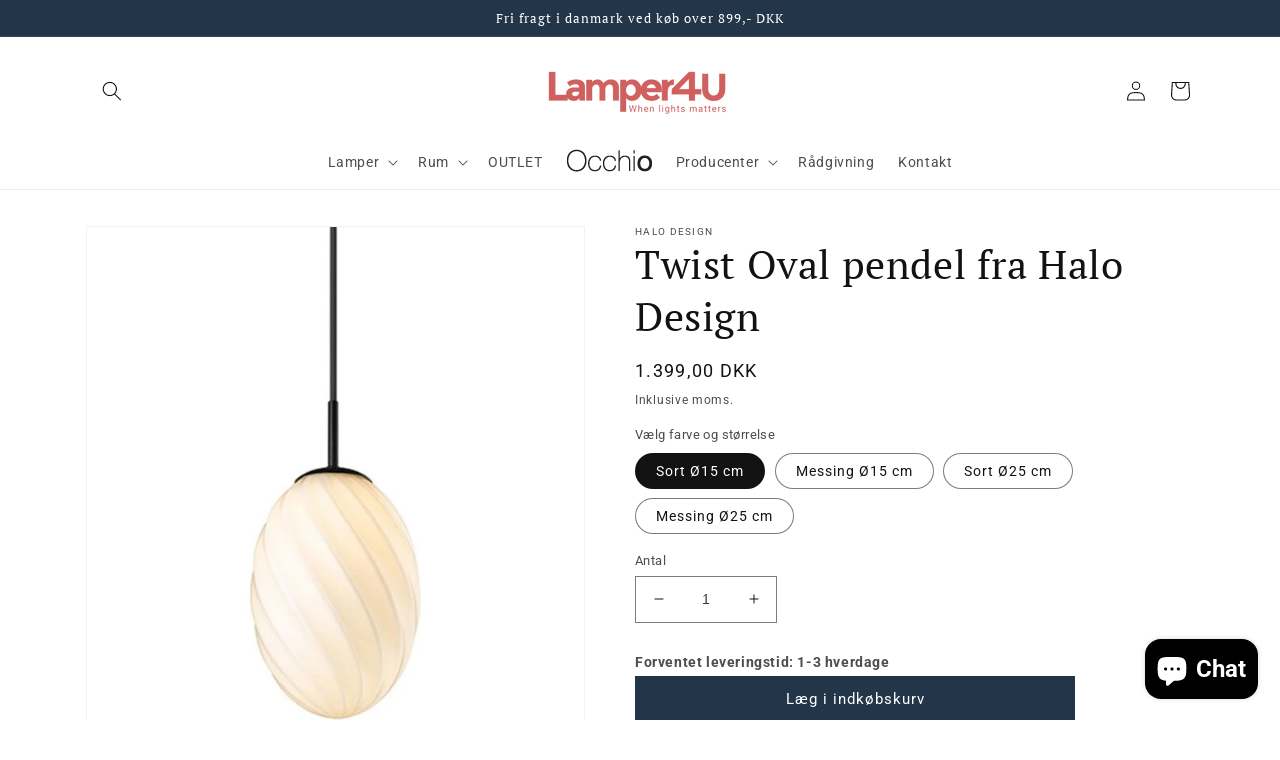

--- FILE ---
content_type: text/html; charset=utf-8
request_url: https://lamper4u.dk/products/twist-oval-pendel-fra-halo-design
body_size: 52131
content:
<!doctype html>
<html class="no-js" lang="da">
  <head>
  <!-- Google Tag Manager -->
<script>(function(w,d,s,l,i){w[l]=w[l]||[];w[l].push({'gtm.start':
new Date().getTime(),event:'gtm.js'});var f=d.getElementsByTagName(s)[0],
j=d.createElement(s),dl=l!='dataLayer'?'&l='+l:'';j.async=true;j.src=
'https://www.googletagmanager.com/gtm.js?id='+i+dl;f.parentNode.insertBefore(j,f);
})(window,document,'script','dataLayer','GTM-WFVRMRG');</script>
<!-- End Google Tag Manager -->
    
  <meta name="google-site-verification" content="QodMZTNxCV8t6AksRNN2gKHtCmXnYK3bozJ4JnChGN8" />
  <link rel="stylesheet" href="https://obscure-escarpment-2240.herokuapp.com/stylesheets/bcpo-front.css">
  <script>var bcpo_product={"id":7456272023747,"title":"Twist Oval pendel fra Halo Design","handle":"twist-oval-pendel-fra-halo-design","description":"\u003ch2\u003eTwist Oval pendel fra Halo Design\u003c\/h2\u003e\u003cp\u003e \u003c\/p\u003e\u003cp\u003eProduceret af Halo Design.\u003c\/p\u003e\u003cp\u003ePendlen fås i farverne sort eller messing, og kan desuden også fås som gulvlampe og bordlampe.\u003c\/p\u003e\u003cp\u003eDenne lampe egner sig godt ind i stuer, værelser mm.\u003c\/p\u003e\u003cp\u003eKontakt os gerne for mere information på tlf 61652882 eller mail \u003ca href=\"mailto:lamper4U@outlook.dk\"\u003elamper4U@outlook.dk\u003c\/a\u003e.\u003c\/p\u003e\u003chr\u003e\u003cp\u003e\u003cstrong\u003eTwist 15:\u003c\/strong\u003e\u003c\/p\u003e\u003cp\u003eHøjde: 23 cm\u003c\/p\u003e\u003cp\u003eDiameter: 15 cm\u003c\/p\u003e\u003cp\u003eLedning: 250 cm\u003c\/p\u003e\u003cp\u003eLyskilde: G9 28W\u003c\/p\u003e\u003cp\u003eMateriale: Metal\u003c\/p\u003e\u003cp\u003eFarve: Opalhvid med sort eller messing\u003c\/p\u003e\u003cp\u003e\u003c\/p\u003e\u003cp\u003e\u003cstrong\u003eTwist 25:\u003c\/strong\u003e\u003c\/p\u003e\u003cp\u003eHøjde: 37 cm\u003c\/p\u003e\u003cp\u003eDiameter: 25 cm\u003c\/p\u003e\u003cp\u003eLedning: 250 cm\u003c\/p\u003e\u003cp\u003eLyskilde: E27 40W\u003c\/p\u003e\u003cp\u003eMateriale: Metal\u003c\/p\u003e\u003cp\u003eFarve: Opalhvid med sort eller messing\u003c\/p\u003e","published_at":"2022-10-18T11:39:03+02:00","created_at":"2022-10-18T11:39:03+02:00","vendor":"Halo Design","type":"","tags":["Halo Design","pendel","Twist Oval","Twist Oval pendel","Twist Oval pendel fra Halo Design"],"price":118915,"price_min":118915,"price_max":199900,"available":true,"price_varies":true,"compare_at_price":139900,"compare_at_price_min":139900,"compare_at_price_max":139900,"compare_at_price_varies":false,"variants":[{"id":42217477243075,"title":"Sort Ø15 cm","option1":"Sort Ø15 cm","option2":null,"option3":null,"sku":"5705639739363","requires_shipping":true,"taxable":true,"featured_image":{"id":39753310503107,"product_id":7456272023747,"position":1,"created_at":"2022-10-21T21:21:46+02:00","updated_at":"2022-10-21T21:21:46+02:00","alt":null,"width":741,"height":743,"src":"\/\/lamper4u.dk\/cdn\/shop\/products\/sort_15_3.jpg?v=1666380106","variant_ids":[42217477243075]},"available":true,"name":"Twist Oval pendel fra Halo Design - Sort Ø15 cm","public_title":"Sort Ø15 cm","options":["Sort Ø15 cm"],"price":139900,"weight":3000,"compare_at_price":null,"inventory_management":null,"barcode":null,"featured_media":{"alt":null,"id":32074692755651,"position":1,"preview_image":{"aspect_ratio":0.997,"height":743,"width":741,"src":"\/\/lamper4u.dk\/cdn\/shop\/products\/sort_15_3.jpg?v=1666380106"}},"requires_selling_plan":false,"selling_plan_allocations":[]},{"id":42217477275843,"title":"Messing Ø15 cm","option1":"Messing Ø15 cm","option2":null,"option3":null,"sku":"5705639739370","requires_shipping":true,"taxable":true,"featured_image":{"id":39753310535875,"product_id":7456272023747,"position":3,"created_at":"2022-10-21T21:21:46+02:00","updated_at":"2023-08-25T16:15:30+02:00","alt":null,"width":737,"height":738,"src":"\/\/lamper4u.dk\/cdn\/shop\/products\/messing_15_3.jpg?v=1692972930","variant_ids":[42217477275843]},"available":true,"name":"Twist Oval pendel fra Halo Design - Messing Ø15 cm","public_title":"Messing Ø15 cm","options":["Messing Ø15 cm"],"price":118915,"weight":3000,"compare_at_price":139900,"inventory_management":null,"barcode":null,"featured_media":{"alt":null,"id":32074692788419,"position":3,"preview_image":{"aspect_ratio":0.999,"height":738,"width":737,"src":"\/\/lamper4u.dk\/cdn\/shop\/products\/messing_15_3.jpg?v=1692972930"}},"requires_selling_plan":false,"selling_plan_allocations":[]},{"id":42187376263363,"title":"Sort Ø25 cm","option1":"Sort Ø25 cm","option2":null,"option3":null,"sku":"5705639739394","requires_shipping":true,"taxable":true,"featured_image":{"id":39753310568643,"product_id":7456272023747,"position":4,"created_at":"2022-10-21T21:21:46+02:00","updated_at":"2023-08-25T16:15:30+02:00","alt":null,"width":742,"height":740,"src":"\/\/lamper4u.dk\/cdn\/shop\/products\/sort_25_3.jpg?v=1692972930","variant_ids":[42187376263363]},"available":true,"name":"Twist Oval pendel fra Halo Design - Sort Ø25 cm","public_title":"Sort Ø25 cm","options":["Sort Ø25 cm"],"price":199900,"weight":3000,"compare_at_price":null,"inventory_management":null,"barcode":null,"featured_media":{"alt":null,"id":32074692821187,"position":4,"preview_image":{"aspect_ratio":1.003,"height":740,"width":742,"src":"\/\/lamper4u.dk\/cdn\/shop\/products\/sort_25_3.jpg?v=1692972930"}},"requires_selling_plan":false,"selling_plan_allocations":[]},{"id":42187376296131,"title":"Messing Ø25 cm","option1":"Messing Ø25 cm","option2":null,"option3":null,"sku":"5705639739400","requires_shipping":true,"taxable":true,"featured_image":{"id":39753310601411,"product_id":7456272023747,"position":5,"created_at":"2022-10-21T21:21:46+02:00","updated_at":"2023-08-25T16:15:30+02:00","alt":null,"width":737,"height":739,"src":"\/\/lamper4u.dk\/cdn\/shop\/products\/messing_25_4.jpg?v=1692972930","variant_ids":[42187376296131]},"available":true,"name":"Twist Oval pendel fra Halo Design - Messing Ø25 cm","public_title":"Messing Ø25 cm","options":["Messing Ø25 cm"],"price":199900,"weight":3000,"compare_at_price":null,"inventory_management":null,"barcode":null,"featured_media":{"alt":null,"id":32074692853955,"position":5,"preview_image":{"aspect_ratio":0.997,"height":739,"width":737,"src":"\/\/lamper4u.dk\/cdn\/shop\/products\/messing_25_4.jpg?v=1692972930"}},"requires_selling_plan":false,"selling_plan_allocations":[]}],"images":["\/\/lamper4u.dk\/cdn\/shop\/products\/sort_15_3.jpg?v=1666380106","\/\/lamper4u.dk\/cdn\/shop\/products\/twist_2.jpg?v=1692972930","\/\/lamper4u.dk\/cdn\/shop\/products\/messing_15_3.jpg?v=1692972930","\/\/lamper4u.dk\/cdn\/shop\/products\/sort_25_3.jpg?v=1692972930","\/\/lamper4u.dk\/cdn\/shop\/products\/messing_25_4.jpg?v=1692972930"],"featured_image":"\/\/lamper4u.dk\/cdn\/shop\/products\/sort_15_3.jpg?v=1666380106","options":["Vælg farve og størrelse"],"media":[{"alt":null,"id":32074692755651,"position":1,"preview_image":{"aspect_ratio":0.997,"height":743,"width":741,"src":"\/\/lamper4u.dk\/cdn\/shop\/products\/sort_15_3.jpg?v=1666380106"},"aspect_ratio":0.997,"height":743,"media_type":"image","src":"\/\/lamper4u.dk\/cdn\/shop\/products\/sort_15_3.jpg?v=1666380106","width":741},{"alt":null,"id":32074692886723,"position":2,"preview_image":{"aspect_ratio":0.88,"height":1129,"width":993,"src":"\/\/lamper4u.dk\/cdn\/shop\/products\/twist_2.jpg?v=1692972930"},"aspect_ratio":0.88,"height":1129,"media_type":"image","src":"\/\/lamper4u.dk\/cdn\/shop\/products\/twist_2.jpg?v=1692972930","width":993},{"alt":null,"id":32074692788419,"position":3,"preview_image":{"aspect_ratio":0.999,"height":738,"width":737,"src":"\/\/lamper4u.dk\/cdn\/shop\/products\/messing_15_3.jpg?v=1692972930"},"aspect_ratio":0.999,"height":738,"media_type":"image","src":"\/\/lamper4u.dk\/cdn\/shop\/products\/messing_15_3.jpg?v=1692972930","width":737},{"alt":null,"id":32074692821187,"position":4,"preview_image":{"aspect_ratio":1.003,"height":740,"width":742,"src":"\/\/lamper4u.dk\/cdn\/shop\/products\/sort_25_3.jpg?v=1692972930"},"aspect_ratio":1.003,"height":740,"media_type":"image","src":"\/\/lamper4u.dk\/cdn\/shop\/products\/sort_25_3.jpg?v=1692972930","width":742},{"alt":null,"id":32074692853955,"position":5,"preview_image":{"aspect_ratio":0.997,"height":739,"width":737,"src":"\/\/lamper4u.dk\/cdn\/shop\/products\/messing_25_4.jpg?v=1692972930"},"aspect_ratio":0.997,"height":739,"media_type":"image","src":"\/\/lamper4u.dk\/cdn\/shop\/products\/messing_25_4.jpg?v=1692972930","width":737}],"requires_selling_plan":false,"selling_plan_groups":[],"content":"\u003ch2\u003eTwist Oval pendel fra Halo Design\u003c\/h2\u003e\u003cp\u003e \u003c\/p\u003e\u003cp\u003eProduceret af Halo Design.\u003c\/p\u003e\u003cp\u003ePendlen fås i farverne sort eller messing, og kan desuden også fås som gulvlampe og bordlampe.\u003c\/p\u003e\u003cp\u003eDenne lampe egner sig godt ind i stuer, værelser mm.\u003c\/p\u003e\u003cp\u003eKontakt os gerne for mere information på tlf 61652882 eller mail \u003ca href=\"mailto:lamper4U@outlook.dk\"\u003elamper4U@outlook.dk\u003c\/a\u003e.\u003c\/p\u003e\u003chr\u003e\u003cp\u003e\u003cstrong\u003eTwist 15:\u003c\/strong\u003e\u003c\/p\u003e\u003cp\u003eHøjde: 23 cm\u003c\/p\u003e\u003cp\u003eDiameter: 15 cm\u003c\/p\u003e\u003cp\u003eLedning: 250 cm\u003c\/p\u003e\u003cp\u003eLyskilde: G9 28W\u003c\/p\u003e\u003cp\u003eMateriale: Metal\u003c\/p\u003e\u003cp\u003eFarve: Opalhvid med sort eller messing\u003c\/p\u003e\u003cp\u003e\u003c\/p\u003e\u003cp\u003e\u003cstrong\u003eTwist 25:\u003c\/strong\u003e\u003c\/p\u003e\u003cp\u003eHøjde: 37 cm\u003c\/p\u003e\u003cp\u003eDiameter: 25 cm\u003c\/p\u003e\u003cp\u003eLedning: 250 cm\u003c\/p\u003e\u003cp\u003eLyskilde: E27 40W\u003c\/p\u003e\u003cp\u003eMateriale: Metal\u003c\/p\u003e\u003cp\u003eFarve: Opalhvid med sort eller messing\u003c\/p\u003e"};  var bcpo_settings={"fallback":"default","auto_select":"on","load_main_image":"on","replaceImage":"on","border_style":"round","tooltips":"show","sold_out_style":"transparent","theme":"light","jumbo_colors":"medium","jumbo_images":"medium","circle_swatches":"","inventory_style":"amazon","override_ajax":"on","add_price_addons":"on","theme2":"off","money_format2":"{{amount_with_comma_separator}} DKK","money_format_without_currency":"{{amount_with_comma_separator}} kr","show_currency":"off","global_auto_image_options":"","global_color_options":"","global_colors":[{"key":"","value":"ecf42f"}],"shop_currency":"DKK"};var inventory_quantity = [];inventory_quantity.push(0);inventory_quantity.push(0);inventory_quantity.push(0);inventory_quantity.push(0);if(bcpo_product) { for (var i = 0; i < bcpo_product.variants.length; i += 1) { bcpo_product.variants[i].inventory_quantity = inventory_quantity[i]; }}window.bcpo = window.bcpo || {}; bcpo.cart = {"note":null,"attributes":{},"original_total_price":0,"total_price":0,"total_discount":0,"total_weight":0.0,"item_count":0,"items":[],"requires_shipping":false,"currency":"DKK","items_subtotal_price":0,"cart_level_discount_applications":[],"checkout_charge_amount":0}; bcpo.ogFormData = FormData;</script>
    <meta charset="utf-8">
    <meta http-equiv="X-UA-Compatible" content="IE=edge">
    <meta name="viewport" content="width=device-width,initial-scale=1">
    <meta name="theme-color" content="">
    <link rel="canonical" href="https://lamper4u.dk/products/twist-oval-pendel-fra-halo-design">
    <link rel="preconnect" href="https://cdn.shopify.com" crossorigin><link rel="preconnect" href="https://fonts.shopifycdn.com" crossorigin><title>
      Twist Oval pendel fra Halo Design - Køb den her hos Lamper4u.dk
</title>

    
      <meta name="description" content="Twist Oval pendel fra Halo Design. En elegant og minimalistisk pendel. Twist fås også som gulvlampe og bordlampe. God til prisen. Hurtig levering hvis på lager. Prismatch.">
    

    

<meta property="og:site_name" content="Lamper4u">
<meta property="og:url" content="https://lamper4u.dk/products/twist-oval-pendel-fra-halo-design">
<meta property="og:title" content="Twist Oval pendel fra Halo Design - Køb den her hos Lamper4u.dk">
<meta property="og:type" content="product">
<meta property="og:description" content="Twist Oval pendel fra Halo Design. En elegant og minimalistisk pendel. Twist fås også som gulvlampe og bordlampe. God til prisen. Hurtig levering hvis på lager. Prismatch."><meta property="og:image" content="http://lamper4u.dk/cdn/shop/products/sort_15_3.jpg?v=1666380106">
  <meta property="og:image:secure_url" content="https://lamper4u.dk/cdn/shop/products/sort_15_3.jpg?v=1666380106">
  <meta property="og:image:width" content="741">
  <meta property="og:image:height" content="743"><meta property="og:price:amount" content="1.189,15">
  <meta property="og:price:currency" content="DKK"><meta name="twitter:card" content="summary_large_image">
<meta name="twitter:title" content="Twist Oval pendel fra Halo Design - Køb den her hos Lamper4u.dk">
<meta name="twitter:description" content="Twist Oval pendel fra Halo Design. En elegant og minimalistisk pendel. Twist fås også som gulvlampe og bordlampe. God til prisen. Hurtig levering hvis på lager. Prismatch.">


    <script src="//lamper4u.dk/cdn/shop/t/2/assets/global.js?v=7617883005332406541712145371" defer="defer"></script>
    <script src="//lamper4u.dk/cdn/shop/t/2/assets/generaxion.js?v=165103676506977646601657803150" defer="defer"></script>
    <script>window.performance && window.performance.mark && window.performance.mark('shopify.content_for_header.start');</script><meta name="google-site-verification" content="KsJzIlXfIHtvMNyrpCoFeurJHsgiy13-C8Q7MV5wpDU">
<meta id="shopify-digital-wallet" name="shopify-digital-wallet" content="/58237518019/digital_wallets/dialog">
<meta name="shopify-checkout-api-token" content="4406467edca0f8bcdc0e0c95977a5fa8">
<link rel="alternate" type="application/json+oembed" href="https://lamper4u.dk/products/twist-oval-pendel-fra-halo-design.oembed">
<script async="async" src="/checkouts/internal/preloads.js?locale=da-DK"></script>
<link rel="preconnect" href="https://shop.app" crossorigin="anonymous">
<script async="async" src="https://shop.app/checkouts/internal/preloads.js?locale=da-DK&shop_id=58237518019" crossorigin="anonymous"></script>
<script id="apple-pay-shop-capabilities" type="application/json">{"shopId":58237518019,"countryCode":"DK","currencyCode":"DKK","merchantCapabilities":["supports3DS"],"merchantId":"gid:\/\/shopify\/Shop\/58237518019","merchantName":"Lamper4u","requiredBillingContactFields":["postalAddress","email","phone"],"requiredShippingContactFields":["postalAddress","email","phone"],"shippingType":"shipping","supportedNetworks":["visa","maestro","masterCard","amex"],"total":{"type":"pending","label":"Lamper4u","amount":"1.00"},"shopifyPaymentsEnabled":true,"supportsSubscriptions":true}</script>
<script id="shopify-features" type="application/json">{"accessToken":"4406467edca0f8bcdc0e0c95977a5fa8","betas":["rich-media-storefront-analytics"],"domain":"lamper4u.dk","predictiveSearch":true,"shopId":58237518019,"locale":"da"}</script>
<script>var Shopify = Shopify || {};
Shopify.shop = "lamper4u.myshopify.com";
Shopify.locale = "da";
Shopify.currency = {"active":"DKK","rate":"1.0"};
Shopify.country = "DK";
Shopify.theme = {"name":"Dawn","id":129873641667,"schema_name":"Dawn","schema_version":"5.0.0","theme_store_id":887,"role":"main"};
Shopify.theme.handle = "null";
Shopify.theme.style = {"id":null,"handle":null};
Shopify.cdnHost = "lamper4u.dk/cdn";
Shopify.routes = Shopify.routes || {};
Shopify.routes.root = "/";</script>
<script type="module">!function(o){(o.Shopify=o.Shopify||{}).modules=!0}(window);</script>
<script>!function(o){function n(){var o=[];function n(){o.push(Array.prototype.slice.apply(arguments))}return n.q=o,n}var t=o.Shopify=o.Shopify||{};t.loadFeatures=n(),t.autoloadFeatures=n()}(window);</script>
<script>
  window.ShopifyPay = window.ShopifyPay || {};
  window.ShopifyPay.apiHost = "shop.app\/pay";
  window.ShopifyPay.redirectState = null;
</script>
<script id="shop-js-analytics" type="application/json">{"pageType":"product"}</script>
<script defer="defer" async type="module" src="//lamper4u.dk/cdn/shopifycloud/shop-js/modules/v2/client.init-shop-cart-sync_BWUFHQxD.da.esm.js"></script>
<script defer="defer" async type="module" src="//lamper4u.dk/cdn/shopifycloud/shop-js/modules/v2/chunk.common_CxPaeDJ-.esm.js"></script>
<script defer="defer" async type="module" src="//lamper4u.dk/cdn/shopifycloud/shop-js/modules/v2/chunk.modal_DY3Xiats.esm.js"></script>
<script type="module">
  await import("//lamper4u.dk/cdn/shopifycloud/shop-js/modules/v2/client.init-shop-cart-sync_BWUFHQxD.da.esm.js");
await import("//lamper4u.dk/cdn/shopifycloud/shop-js/modules/v2/chunk.common_CxPaeDJ-.esm.js");
await import("//lamper4u.dk/cdn/shopifycloud/shop-js/modules/v2/chunk.modal_DY3Xiats.esm.js");

  window.Shopify.SignInWithShop?.initShopCartSync?.({"fedCMEnabled":true,"windoidEnabled":true});

</script>
<script>
  window.Shopify = window.Shopify || {};
  if (!window.Shopify.featureAssets) window.Shopify.featureAssets = {};
  window.Shopify.featureAssets['shop-js'] = {"shop-cart-sync":["modules/v2/client.shop-cart-sync_CgCJgIGn.da.esm.js","modules/v2/chunk.common_CxPaeDJ-.esm.js","modules/v2/chunk.modal_DY3Xiats.esm.js"],"init-fed-cm":["modules/v2/client.init-fed-cm_DLC9-XgW.da.esm.js","modules/v2/chunk.common_CxPaeDJ-.esm.js","modules/v2/chunk.modal_DY3Xiats.esm.js"],"init-shop-email-lookup-coordinator":["modules/v2/client.init-shop-email-lookup-coordinator_DSBH3oNH.da.esm.js","modules/v2/chunk.common_CxPaeDJ-.esm.js","modules/v2/chunk.modal_DY3Xiats.esm.js"],"init-windoid":["modules/v2/client.init-windoid_MFifzPdw.da.esm.js","modules/v2/chunk.common_CxPaeDJ-.esm.js","modules/v2/chunk.modal_DY3Xiats.esm.js"],"shop-button":["modules/v2/client.shop-button_BEHssIFm.da.esm.js","modules/v2/chunk.common_CxPaeDJ-.esm.js","modules/v2/chunk.modal_DY3Xiats.esm.js"],"shop-cash-offers":["modules/v2/client.shop-cash-offers_97JnUm_Y.da.esm.js","modules/v2/chunk.common_CxPaeDJ-.esm.js","modules/v2/chunk.modal_DY3Xiats.esm.js"],"shop-toast-manager":["modules/v2/client.shop-toast-manager_CJnJolYz.da.esm.js","modules/v2/chunk.common_CxPaeDJ-.esm.js","modules/v2/chunk.modal_DY3Xiats.esm.js"],"init-shop-cart-sync":["modules/v2/client.init-shop-cart-sync_BWUFHQxD.da.esm.js","modules/v2/chunk.common_CxPaeDJ-.esm.js","modules/v2/chunk.modal_DY3Xiats.esm.js"],"init-customer-accounts-sign-up":["modules/v2/client.init-customer-accounts-sign-up_DhgbKZu5.da.esm.js","modules/v2/client.shop-login-button_DGQoQINB.da.esm.js","modules/v2/chunk.common_CxPaeDJ-.esm.js","modules/v2/chunk.modal_DY3Xiats.esm.js"],"pay-button":["modules/v2/client.pay-button_cCO-hZem.da.esm.js","modules/v2/chunk.common_CxPaeDJ-.esm.js","modules/v2/chunk.modal_DY3Xiats.esm.js"],"init-customer-accounts":["modules/v2/client.init-customer-accounts_Csf85DaD.da.esm.js","modules/v2/client.shop-login-button_DGQoQINB.da.esm.js","modules/v2/chunk.common_CxPaeDJ-.esm.js","modules/v2/chunk.modal_DY3Xiats.esm.js"],"avatar":["modules/v2/client.avatar_BTnouDA3.da.esm.js"],"init-shop-for-new-customer-accounts":["modules/v2/client.init-shop-for-new-customer-accounts_gzeMtFaj.da.esm.js","modules/v2/client.shop-login-button_DGQoQINB.da.esm.js","modules/v2/chunk.common_CxPaeDJ-.esm.js","modules/v2/chunk.modal_DY3Xiats.esm.js"],"shop-follow-button":["modules/v2/client.shop-follow-button_CA4H_dUq.da.esm.js","modules/v2/chunk.common_CxPaeDJ-.esm.js","modules/v2/chunk.modal_DY3Xiats.esm.js"],"checkout-modal":["modules/v2/client.checkout-modal_DQTMvS4I.da.esm.js","modules/v2/chunk.common_CxPaeDJ-.esm.js","modules/v2/chunk.modal_DY3Xiats.esm.js"],"shop-login-button":["modules/v2/client.shop-login-button_DGQoQINB.da.esm.js","modules/v2/chunk.common_CxPaeDJ-.esm.js","modules/v2/chunk.modal_DY3Xiats.esm.js"],"lead-capture":["modules/v2/client.lead-capture_BoVYoSe_.da.esm.js","modules/v2/chunk.common_CxPaeDJ-.esm.js","modules/v2/chunk.modal_DY3Xiats.esm.js"],"shop-login":["modules/v2/client.shop-login_CyXbKCyv.da.esm.js","modules/v2/chunk.common_CxPaeDJ-.esm.js","modules/v2/chunk.modal_DY3Xiats.esm.js"],"payment-terms":["modules/v2/client.payment-terms_B4nPcvRE.da.esm.js","modules/v2/chunk.common_CxPaeDJ-.esm.js","modules/v2/chunk.modal_DY3Xiats.esm.js"]};
</script>
<script id="__st">var __st={"a":58237518019,"offset":3600,"reqid":"e47ed6b2-35dc-4ca8-904b-b2ff06ffc599-1769718127","pageurl":"lamper4u.dk\/products\/twist-oval-pendel-fra-halo-design","u":"4606b9bf5fed","p":"product","rtyp":"product","rid":7456272023747};</script>
<script>window.ShopifyPaypalV4VisibilityTracking = true;</script>
<script id="captcha-bootstrap">!function(){'use strict';const t='contact',e='account',n='new_comment',o=[[t,t],['blogs',n],['comments',n],[t,'customer']],c=[[e,'customer_login'],[e,'guest_login'],[e,'recover_customer_password'],[e,'create_customer']],r=t=>t.map((([t,e])=>`form[action*='/${t}']:not([data-nocaptcha='true']) input[name='form_type'][value='${e}']`)).join(','),a=t=>()=>t?[...document.querySelectorAll(t)].map((t=>t.form)):[];function s(){const t=[...o],e=r(t);return a(e)}const i='password',u='form_key',d=['recaptcha-v3-token','g-recaptcha-response','h-captcha-response',i],f=()=>{try{return window.sessionStorage}catch{return}},m='__shopify_v',_=t=>t.elements[u];function p(t,e,n=!1){try{const o=window.sessionStorage,c=JSON.parse(o.getItem(e)),{data:r}=function(t){const{data:e,action:n}=t;return t[m]||n?{data:e,action:n}:{data:t,action:n}}(c);for(const[e,n]of Object.entries(r))t.elements[e]&&(t.elements[e].value=n);n&&o.removeItem(e)}catch(o){console.error('form repopulation failed',{error:o})}}const l='form_type',E='cptcha';function T(t){t.dataset[E]=!0}const w=window,h=w.document,L='Shopify',v='ce_forms',y='captcha';let A=!1;((t,e)=>{const n=(g='f06e6c50-85a8-45c8-87d0-21a2b65856fe',I='https://cdn.shopify.com/shopifycloud/storefront-forms-hcaptcha/ce_storefront_forms_captcha_hcaptcha.v1.5.2.iife.js',D={infoText:'Beskyttet af hCaptcha',privacyText:'Beskyttelse af persondata',termsText:'Vilkår'},(t,e,n)=>{const o=w[L][v],c=o.bindForm;if(c)return c(t,g,e,D).then(n);var r;o.q.push([[t,g,e,D],n]),r=I,A||(h.body.append(Object.assign(h.createElement('script'),{id:'captcha-provider',async:!0,src:r})),A=!0)});var g,I,D;w[L]=w[L]||{},w[L][v]=w[L][v]||{},w[L][v].q=[],w[L][y]=w[L][y]||{},w[L][y].protect=function(t,e){n(t,void 0,e),T(t)},Object.freeze(w[L][y]),function(t,e,n,w,h,L){const[v,y,A,g]=function(t,e,n){const i=e?o:[],u=t?c:[],d=[...i,...u],f=r(d),m=r(i),_=r(d.filter((([t,e])=>n.includes(e))));return[a(f),a(m),a(_),s()]}(w,h,L),I=t=>{const e=t.target;return e instanceof HTMLFormElement?e:e&&e.form},D=t=>v().includes(t);t.addEventListener('submit',(t=>{const e=I(t);if(!e)return;const n=D(e)&&!e.dataset.hcaptchaBound&&!e.dataset.recaptchaBound,o=_(e),c=g().includes(e)&&(!o||!o.value);(n||c)&&t.preventDefault(),c&&!n&&(function(t){try{if(!f())return;!function(t){const e=f();if(!e)return;const n=_(t);if(!n)return;const o=n.value;o&&e.removeItem(o)}(t);const e=Array.from(Array(32),(()=>Math.random().toString(36)[2])).join('');!function(t,e){_(t)||t.append(Object.assign(document.createElement('input'),{type:'hidden',name:u})),t.elements[u].value=e}(t,e),function(t,e){const n=f();if(!n)return;const o=[...t.querySelectorAll(`input[type='${i}']`)].map((({name:t})=>t)),c=[...d,...o],r={};for(const[a,s]of new FormData(t).entries())c.includes(a)||(r[a]=s);n.setItem(e,JSON.stringify({[m]:1,action:t.action,data:r}))}(t,e)}catch(e){console.error('failed to persist form',e)}}(e),e.submit())}));const S=(t,e)=>{t&&!t.dataset[E]&&(n(t,e.some((e=>e===t))),T(t))};for(const o of['focusin','change'])t.addEventListener(o,(t=>{const e=I(t);D(e)&&S(e,y())}));const B=e.get('form_key'),M=e.get(l),P=B&&M;t.addEventListener('DOMContentLoaded',(()=>{const t=y();if(P)for(const e of t)e.elements[l].value===M&&p(e,B);[...new Set([...A(),...v().filter((t=>'true'===t.dataset.shopifyCaptcha))])].forEach((e=>S(e,t)))}))}(h,new URLSearchParams(w.location.search),n,t,e,['guest_login'])})(!0,!0)}();</script>
<script integrity="sha256-4kQ18oKyAcykRKYeNunJcIwy7WH5gtpwJnB7kiuLZ1E=" data-source-attribution="shopify.loadfeatures" defer="defer" src="//lamper4u.dk/cdn/shopifycloud/storefront/assets/storefront/load_feature-a0a9edcb.js" crossorigin="anonymous"></script>
<script crossorigin="anonymous" defer="defer" src="//lamper4u.dk/cdn/shopifycloud/storefront/assets/shopify_pay/storefront-65b4c6d7.js?v=20250812"></script>
<script data-source-attribution="shopify.dynamic_checkout.dynamic.init">var Shopify=Shopify||{};Shopify.PaymentButton=Shopify.PaymentButton||{isStorefrontPortableWallets:!0,init:function(){window.Shopify.PaymentButton.init=function(){};var t=document.createElement("script");t.src="https://lamper4u.dk/cdn/shopifycloud/portable-wallets/latest/portable-wallets.da.js",t.type="module",document.head.appendChild(t)}};
</script>
<script data-source-attribution="shopify.dynamic_checkout.buyer_consent">
  function portableWalletsHideBuyerConsent(e){var t=document.getElementById("shopify-buyer-consent"),n=document.getElementById("shopify-subscription-policy-button");t&&n&&(t.classList.add("hidden"),t.setAttribute("aria-hidden","true"),n.removeEventListener("click",e))}function portableWalletsShowBuyerConsent(e){var t=document.getElementById("shopify-buyer-consent"),n=document.getElementById("shopify-subscription-policy-button");t&&n&&(t.classList.remove("hidden"),t.removeAttribute("aria-hidden"),n.addEventListener("click",e))}window.Shopify?.PaymentButton&&(window.Shopify.PaymentButton.hideBuyerConsent=portableWalletsHideBuyerConsent,window.Shopify.PaymentButton.showBuyerConsent=portableWalletsShowBuyerConsent);
</script>
<script data-source-attribution="shopify.dynamic_checkout.cart.bootstrap">document.addEventListener("DOMContentLoaded",(function(){function t(){return document.querySelector("shopify-accelerated-checkout-cart, shopify-accelerated-checkout")}if(t())Shopify.PaymentButton.init();else{new MutationObserver((function(e,n){t()&&(Shopify.PaymentButton.init(),n.disconnect())})).observe(document.body,{childList:!0,subtree:!0})}}));
</script>
<link id="shopify-accelerated-checkout-styles" rel="stylesheet" media="screen" href="https://lamper4u.dk/cdn/shopifycloud/portable-wallets/latest/accelerated-checkout-backwards-compat.css" crossorigin="anonymous">
<style id="shopify-accelerated-checkout-cart">
        #shopify-buyer-consent {
  margin-top: 1em;
  display: inline-block;
  width: 100%;
}

#shopify-buyer-consent.hidden {
  display: none;
}

#shopify-subscription-policy-button {
  background: none;
  border: none;
  padding: 0;
  text-decoration: underline;
  font-size: inherit;
  cursor: pointer;
}

#shopify-subscription-policy-button::before {
  box-shadow: none;
}

      </style>
<script id="sections-script" data-sections="product-recommendations,header,footer" defer="defer" src="//lamper4u.dk/cdn/shop/t/2/compiled_assets/scripts.js?v=7127"></script>
<script>window.performance && window.performance.mark && window.performance.mark('shopify.content_for_header.end');</script>
  <script id="vopo-head">(function () { if (((document.documentElement.innerHTML.includes('asyncLoad') && !document.documentElement.innerHTML.includes('\\/obscure' + '-escarpment-2240')) || (window.bcpo && bcpo.disabled)) && !window.location.href.match(/[&?]yesbcpo/)) return; var script = document.createElement('script'); script.src = "https://obscure-escarpment-2240.herokuapp.com/js/best_custom_product_options.js?shop=lamper4u.myshopify.com"; var vopoHead = document.getElementById('vopo-head'); vopoHead.parentNode.insertBefore(script, vopoHead); })();</script>

    <style data-shopify>
      @font-face {
  font-family: Roboto;
  font-weight: 400;
  font-style: normal;
  font-display: swap;
  src: url("//lamper4u.dk/cdn/fonts/roboto/roboto_n4.2019d890f07b1852f56ce63ba45b2db45d852cba.woff2") format("woff2"),
       url("//lamper4u.dk/cdn/fonts/roboto/roboto_n4.238690e0007583582327135619c5f7971652fa9d.woff") format("woff");
}

      @font-face {
  font-family: Roboto;
  font-weight: 700;
  font-style: normal;
  font-display: swap;
  src: url("//lamper4u.dk/cdn/fonts/roboto/roboto_n7.f38007a10afbbde8976c4056bfe890710d51dec2.woff2") format("woff2"),
       url("//lamper4u.dk/cdn/fonts/roboto/roboto_n7.94bfdd3e80c7be00e128703d245c207769d763f9.woff") format("woff");
}

      @font-face {
  font-family: Roboto;
  font-weight: 400;
  font-style: italic;
  font-display: swap;
  src: url("//lamper4u.dk/cdn/fonts/roboto/roboto_i4.57ce898ccda22ee84f49e6b57ae302250655e2d4.woff2") format("woff2"),
       url("//lamper4u.dk/cdn/fonts/roboto/roboto_i4.b21f3bd061cbcb83b824ae8c7671a82587b264bf.woff") format("woff");
}

      @font-face {
  font-family: Roboto;
  font-weight: 700;
  font-style: italic;
  font-display: swap;
  src: url("//lamper4u.dk/cdn/fonts/roboto/roboto_i7.7ccaf9410746f2c53340607c42c43f90a9005937.woff2") format("woff2"),
       url("//lamper4u.dk/cdn/fonts/roboto/roboto_i7.49ec21cdd7148292bffea74c62c0df6e93551516.woff") format("woff");
}

      @font-face {
  font-family: "PT Serif";
  font-weight: 400;
  font-style: normal;
  font-display: swap;
  src: url("//lamper4u.dk/cdn/fonts/pt_serif/ptserif_n4.5dc26655329dc6264a046fc444eea109ea514d3d.woff2") format("woff2"),
       url("//lamper4u.dk/cdn/fonts/pt_serif/ptserif_n4.1549d2c00b7c71aa534c98bf662cdf9b8ae01b92.woff") format("woff");
}


      :root {
        --font-body-family: Roboto, sans-serif;
        --font-body-style: normal;
        --font-body-weight: 400;
        --font-body-weight-bold: 700;

        --font-heading-family: "PT Serif", serif;
        --font-heading-style: normal;
        --font-heading-weight: 400;

        --font-body-scale: 1.0;
        --font-heading-scale: 1.0;

        --color-base-text: 18, 18, 18;
        --color-shadow: 18, 18, 18;
        --color-base-background-1: 255, 255, 255;
        --color-base-background-2: 250, 241, 233;
        --color-base-solid-button-labels: 255, 255, 255;
        --color-base-outline-button-labels: 35, 54, 73;
        --color-base-accent-1: 35, 54, 73;
        --color-base-accent-2: 35, 54, 73;
        --payment-terms-background-color: #ffffff;

        --gradient-base-background-1: #ffffff;
        --gradient-base-background-2: #faf1e9;
        --gradient-base-accent-1: #233649;
        --gradient-base-accent-2: #233649;

        --media-padding: px;
        --media-border-opacity: 0.05;
        --media-border-width: 1px;
        --media-radius: 0px;
        --media-shadow-opacity: 0.0;
        --media-shadow-horizontal-offset: 0px;
        --media-shadow-vertical-offset: 4px;
        --media-shadow-blur-radius: 5px;

        --page-width: 120rem;
        --page-width-margin: 0rem;

        --card-image-padding: 0.0rem;
        --card-corner-radius: 0.0rem;
        --card-text-alignment: left;
        --card-border-width: 0.0rem;
        --card-border-opacity: 0.1;
        --card-shadow-opacity: 0.0;
        --card-shadow-horizontal-offset: 0.0rem;
        --card-shadow-vertical-offset: 0.4rem;
        --card-shadow-blur-radius: 0.5rem;

        --badge-corner-radius: 4.0rem;

        --popup-border-width: 1px;
        --popup-border-opacity: 0.1;
        --popup-corner-radius: 0px;
        --popup-shadow-opacity: 0.0;
        --popup-shadow-horizontal-offset: 0px;
        --popup-shadow-vertical-offset: 4px;
        --popup-shadow-blur-radius: 5px;

        --drawer-border-width: 1px;
        --drawer-border-opacity: 0.1;
        --drawer-shadow-opacity: 0.0;
        --drawer-shadow-horizontal-offset: 0px;
        --drawer-shadow-vertical-offset: 4px;
        --drawer-shadow-blur-radius: 5px;

        --spacing-sections-desktop: 0px;
        --spacing-sections-mobile: 0px;

        --grid-desktop-vertical-spacing: 8px;
        --grid-desktop-horizontal-spacing: 8px;
        --grid-mobile-vertical-spacing: 4px;
        --grid-mobile-horizontal-spacing: 4px;

        --text-boxes-border-opacity: 0.1;
        --text-boxes-border-width: 0px;
        --text-boxes-radius: 0px;
        --text-boxes-shadow-opacity: 0.0;
        --text-boxes-shadow-horizontal-offset: 0px;
        --text-boxes-shadow-vertical-offset: 4px;
        --text-boxes-shadow-blur-radius: 5px;

        --buttons-radius: 0px;
        --buttons-radius-outset: 0px;
        --buttons-border-width: 1px;
        --buttons-border-opacity: 1.0;
        --buttons-shadow-opacity: 0.0;
        --buttons-shadow-horizontal-offset: 0px;
        --buttons-shadow-vertical-offset: 4px;
        --buttons-shadow-blur-radius: 5px;
        --buttons-border-offset: 0px;

        --inputs-radius: 0px;
        --inputs-border-width: 1px;
        --inputs-border-opacity: 0.55;
        --inputs-shadow-opacity: 0.0;
        --inputs-shadow-horizontal-offset: 0px;
        --inputs-margin-offset: 0px;
        --inputs-shadow-vertical-offset: 4px;
        --inputs-shadow-blur-radius: 5px;
        --inputs-radius-outset: 0px;

        --variant-pills-radius: 40px;
        --variant-pills-border-width: 1px;
        --variant-pills-border-opacity: 0.55;
        --variant-pills-shadow-opacity: 0.0;
        --variant-pills-shadow-horizontal-offset: 0px;
        --variant-pills-shadow-vertical-offset: 4px;
        --variant-pills-shadow-blur-radius: 5px;
      }

      *,
      *::before,
      *::after {
        box-sizing: inherit;
      }

      html {
        box-sizing: border-box;
        font-size: calc(var(--font-body-scale) * 62.5%);
        height: 100%;
      }

      body {
        display: grid;
        grid-template-rows: auto auto 1fr auto;
        grid-template-columns: 100%;
        min-height: 100%;
        margin: 0;
        font-size: 1.5rem;
        letter-spacing: 0.06rem;
        line-height: calc(1 + 0.8 / var(--font-body-scale));
        font-family: var(--font-body-family);
        font-style: var(--font-body-style);
        font-weight: var(--font-body-weight);
      }

      @media screen and (min-width: 750px) {
        body {
          font-size: 1.6rem;
        }
      }
    </style>

    <link href="//lamper4u.dk/cdn/shop/t/2/assets/base.css?v=7522543672013299781724050642" rel="stylesheet" type="text/css" media="all" />
<link rel="preload" as="font" href="//lamper4u.dk/cdn/fonts/roboto/roboto_n4.2019d890f07b1852f56ce63ba45b2db45d852cba.woff2" type="font/woff2" crossorigin><link rel="preload" as="font" href="//lamper4u.dk/cdn/fonts/pt_serif/ptserif_n4.5dc26655329dc6264a046fc444eea109ea514d3d.woff2" type="font/woff2" crossorigin><link rel="stylesheet" href="//lamper4u.dk/cdn/shop/t/2/assets/component-predictive-search.css?v=165644661289088488651651219325" media="print" onload="this.media='all'"><script>document.documentElement.className = document.documentElement.className.replace('no-js', 'js');
    if (Shopify.designMode) {
      document.documentElement.classList.add('shopify-design-mode');
    }
    </script>
  <!-- BEGIN app block: shopify://apps/ymq-product-options-variants/blocks/app-embed/86b91121-1f62-4e27-9812-b70a823eb918 -->
    <!-- BEGIN app snippet: option.v1 --><script>
    function before_page_load_function(e,t=!1){var o=[],n=!1;if(e.items.forEach((e=>{e.properties&&(e.properties.hasOwnProperty("_YmqOptionVariant")||e.properties.hasOwnProperty("_YmqItemHide"))?(n=!0,o.push(0)):o.push(e.quantity)})),n){if(t)(t=document.createElement("style")).id="before-page-load-dom",t.type="text/css",t.innerHTML="html::before{content: ' ';width: 100%;height: 100%;background-color: #fff;position: fixed;top: 0;left: 0;z-index: 999999;display:block !important;}",document.getElementsByTagName("html").item(0).appendChild(t);fetch(`/cart/update.js?timestamp=${Date.now()}`,{method:"POST",headers:{"Content-Type":"application/json"},body:JSON.stringify({updates:o})}).then((e=>e.json())).then((e=>{location.reload()})).catch((e=>{t&&document.getElementById("before-page-load-dom").remove()}))}}before_page_load_function({"note":null,"attributes":{},"original_total_price":0,"total_price":0,"total_discount":0,"total_weight":0.0,"item_count":0,"items":[],"requires_shipping":false,"currency":"DKK","items_subtotal_price":0,"cart_level_discount_applications":[],"checkout_charge_amount":0},!0),fetch(`/cart.js?timestamp=${Date.now()}`,{method:"GET"}).then((e=>e.json())).then((e=>{before_page_load_function(e)}));
</script>


	<style id="ymq-checkout-button-protect">
		[name="checkout"],[name="chekout"], a[href^="/checkout"], a[href="/account/login"].cart__submit, button[type="submit"].btn-order, a.btn.cart__checkout, a.cart__submit, .wc-proceed-to-checkout button, #cart_form .buttons .btn-primary, .ymq-checkout-button{
        	pointer-events: none;
        }
	</style>
	<script>
		function ymq_ready(fn){
			if(document.addEventListener){
				document.addEventListener('DOMContentLoaded',function(){
					document.removeEventListener('DOMContentLoaded',arguments.callee,false);
					fn();
				},false);
			}else if(document.attachEvent){
				document.attachEvent('onreadystatechange',function(){
					if(document.readyState=='complete'){
						document.detachEvent('onreadystatechange',arguments.callee);
						fn();
					}
				});
			}
		}
		ymq_ready(() => {
			setTimeout(function() {
				var ymq_checkout_button_protect = document.getElementById("ymq-checkout-button-protect");
				ymq_checkout_button_protect.remove();
			}, 100);
		})
    </script> 


 

 

 

 










<link href='https://cdn.shopify.com/s/files/1/0411/8639/4277/t/11/assets/ymq-option.css?v=1.1' rel='stylesheet' type="text/css" media="all"> 

<link href='https://option.ymq.cool/option/bottom.css' rel='stylesheet' type="text/css" media="all"> 


<style id="ymq-jsstyle"></style> 

<style id="bndlr-loaded"></style>

<script data-asyncLoad="asyncLoad" data-mw4M5Ya3iFNARE4t="mw4M5Ya3iFNARE4t"> 

    window.bundlerLoaded = true;

	window.ymq_option = window.ymq_option || {}; 

	ymq_option.shop = `lamper4u.myshopify.com`;
    
    ymq_option.version = 1; 

	ymq_option.token = `e8366872cc792d88553dc2c01ce06d02e58facf5db94b9d79f4bb79682754a0e`; 

	ymq_option.timestamp = `1769718128`; 

	ymq_option.customer_id = ``; 

	ymq_option.page = `product`; 
    
    ymq_option.cart = {"note":null,"attributes":{},"original_total_price":0,"total_price":0,"total_discount":0,"total_weight":0.0,"item_count":0,"items":[],"requires_shipping":false,"currency":"DKK","items_subtotal_price":0,"cart_level_discount_applications":[],"checkout_charge_amount":0};

    ymq_option.country = {
        iso_code: `DK`,
        currency: `DKK`,
        name: `Danmark`
    };
    

	ymq_option.ymq_option_branding = {}; 
	  
		ymq_option.ymq_option_branding = {"button":{"--button-background-checked-color":"#000000","--button-background-color":"#FFFFFF","--button-background-disabled-color":"#FFFFFF","--button-border-checked-color":"#000000","--button-border-color":"#000000","--button-border-disabled-color":"#000000","--button-font-checked-color":"#FFFFFF","--button-font-disabled-color":"#cccccc","--button-font-color":"#000000","--button-border-radius":"4","--button-font-size":"16","--button-line-height":"20","--button-margin-l-r":"4","--button-margin-u-d":"4","--button-padding-l-r":"16","--button-padding-u-d":"10"},"radio":{"--radio-border-color":"#BBC1E1","--radio-border-checked-color":"#BBC1E1","--radio-border-disabled-color":"#BBC1E1","--radio-border-hover-color":"#BBC1E1","--radio-background-color":"#FFFFFF","--radio-background-checked-color":"#275EFE","--radio-background-disabled-color":"#E1E6F9","--radio-background-hover-color":"#FFFFFF","--radio-inner-color":"#E1E6F9","--radio-inner-checked-color":"#FFFFFF","--radio-inner-disabled-color":"#FFFFFF"},"input":{"--input-background-checked-color":"#FFFFFF","--input-background-color":"#FFFFFF","--input-border-checked-color":"#000000","--input-border-color":"#717171","--input-font-checked-color":"#000000","--input-font-color":"#000000","--input-border-radius":"4","--input-font-size":"14","--input-padding-l-r":"16","--input-padding-u-d":"9","--input-width":"100","--input-max-width":"400"},"select":{"--select-border-color":"#000000","--select-border-checked-color":"#000000","--select-background-color":"#FFFFFF","--select-background-checked-color":"#FFFFFF","--select-font-color":"#000000","--select-font-checked-color":"#000000","--select-option-background-color":"#FFFFFF","--select-option-background-checked-color":"#F5F9FF","--select-option-background-disabled-color":"#FFFFFF","--select-option-font-color":"#000000","--select-option-font-checked-color":"#000000","--select-option-font-disabled-color":"#CCCCCC","--select-padding-u-d":"9","--select-padding-l-r":"16","--select-option-padding-u-d":"9","--select-option-padding-l-r":"16","--select-width":"100","--select-max-width":"400","--select-font-size":"14","--select-border-radius":"0"},"multiple":{"--multiple-background-color":"#F5F9FF","--multiple-font-color":"#000000","--multiple-padding-u-d":"2","--multiple-padding-l-r":"8","--multiple-font-size":"12","--multiple-border-radius":"0"},"img":{"--img-border-color":"#E1E1E1","--img-border-checked-color":"#000000","--img-border-disabled-color":"#000000","--img-width":"50","--img-height":"50","--img-margin-u-d":"2","--img-margin-l-r":"2","--img-border-radius":"4"},"upload":{"--upload-background-color":"#409EFF","--upload-font-color":"#FFFFFF","--upload-border-color":"#409EFF","--upload-padding-u-d":"12","--upload-padding-l-r":"20","--upload-font-size":"12","--upload-border-radius":"4"},"cart":{"--cart-border-color":"#000000","--buy-border-color":"#000000","--cart-border-hover-color":"#000000","--buy-border-hover-color":"#000000","--cart-background-color":"#000000","--buy-background-color":"#000000","--cart-background-hover-color":"#000000","--buy-background-hover-color":"#000000","--cart-font-color":"#FFFFFF","--buy-font-color":"#FFFFFF","--cart-font-hover-color":"#FFFFFF","--buy-font-hover-color":"#FFFFFF","--cart-padding-u-d":"12","--cart-padding-l-r":"16","--buy-padding-u-d":"12","--buy-padding-l-r":"16","--cart-margin-u-d":"4","--cart-margin-l-r":"0","--buy-margin-u-d":"4","--buy-margin-l-r":"0","--cart-width":"100","--cart-max-width":"800","--buy-width":"100","--buy-max-width":"800","--cart-font-size":"14","--cart-border-radius":"0","--buy-font-size":"14","--buy-border-radius":"0"},"quantity":{"--quantity-border-color":"#A6A3A3","--quantity-font-color":"#000000","--quantity-background-color":"#FFFFFF","--quantity-width":"150","--quantity-height":"40","--quantity-font-size":"14","--quantity-border-radius":"0"},"global":{"--global-title-color":"#000000","--global-help-color":"#000000","--global-error-color":"#DC3545","--global-title-font-size":"14","--global-help-font-size":"12","--global-error-font-size":"12","--global-margin-top":"0","--global-margin-bottom":"20","--global-margin-left":"0","--global-margin-right":"0","--global-title-margin-top":"0","--global-title-margin-bottom":"5","--global-title-margin-left":"0","--global-title-margin-right":"0","--global-help-margin-top":"5","--global-help-margin-bottom":"0","--global-help-margin-left":"0","--global-help-margin-right":"0","--global-error-margin-top":"5","--global-error-margin-bottom":"0","--global-error-margin-left":"0","--global-error-margin-right":"0"},"discount":{"--new-discount-normal-color":"#1878B9","--new-discount-error-color":"#E22120","--new-discount-layout":"flex-end"},"lan":{"require":"This is a required field.","email":"Please enter a valid email address.","phone":"Please enter the correct phone.","number":"Please enter an number.","integer":"Please enter an integer.","min_char":"Please enter no less than %s characters.","max_char":"Please enter no more than %s characters.","max_s":"Please choose less than %s options.","min_s":"Please choose more than %s options.","total_s":"Please choose %s options.","min":"Please enter no less than %s.","max":"Please enter no more than %s.","currency":"DKK","sold_out":"sold out","please_choose":"Please choose","add_to_cart":"ADD TO CART","buy_it_now":"BUY IT NOW","add_price_text":"Selection will add %s to the price","discount_code":"Discount code","application":"Apply","discount_error1":"Enter a valid discount code","discount_error2":"discount code isn't valid for the items in your cart"},"price":{"--price-border-color":"#000000","--price-background-color":"#FFFFFF","--price-font-color":"#000000","--price-price-font-color":"#03de90","--price-padding-u-d":"9","--price-padding-l-r":"16","--price-width":"100","--price-max-width":"400","--price-font-size":"14","--price-border-radius":"0"},"extra":{"is_show":"0","plan":2,"quantity-box":"0","price-value":"3,4,15,6,16,7","variant-original-margin-bottom":"15","strong-dorp-down":"1","radio-unchecked":1,"close-cart-rate":1,"automic-swatch-ajax":1,"img-option-bigger":0,"add-button-reload":1,"version":200,"img_cdn":1,"show_wholesale_pricing_fixed":0,"real-time-upload":1,"buy-now-new":1,"option_value_split":", ","make-sku":"1","variant-original":"0"}}; 
	 
        
    
    
    
        
        
        	ymq_option[`ymq_extra_0`] = {};
        
    
        
        
    
        
        
    
        
        
    
        
        
    
        
        
    
        
        
    
        
        
    
        
        
    
        
        
    
    

	 

		ymq_option.product = {"id":7456272023747,"title":"Twist Oval pendel fra Halo Design","handle":"twist-oval-pendel-fra-halo-design","description":"\u003ch2\u003eTwist Oval pendel fra Halo Design\u003c\/h2\u003e\u003cp\u003e \u003c\/p\u003e\u003cp\u003eProduceret af Halo Design.\u003c\/p\u003e\u003cp\u003ePendlen fås i farverne sort eller messing, og kan desuden også fås som gulvlampe og bordlampe.\u003c\/p\u003e\u003cp\u003eDenne lampe egner sig godt ind i stuer, værelser mm.\u003c\/p\u003e\u003cp\u003eKontakt os gerne for mere information på tlf 61652882 eller mail \u003ca href=\"mailto:lamper4U@outlook.dk\"\u003elamper4U@outlook.dk\u003c\/a\u003e.\u003c\/p\u003e\u003chr\u003e\u003cp\u003e\u003cstrong\u003eTwist 15:\u003c\/strong\u003e\u003c\/p\u003e\u003cp\u003eHøjde: 23 cm\u003c\/p\u003e\u003cp\u003eDiameter: 15 cm\u003c\/p\u003e\u003cp\u003eLedning: 250 cm\u003c\/p\u003e\u003cp\u003eLyskilde: G9 28W\u003c\/p\u003e\u003cp\u003eMateriale: Metal\u003c\/p\u003e\u003cp\u003eFarve: Opalhvid med sort eller messing\u003c\/p\u003e\u003cp\u003e\u003c\/p\u003e\u003cp\u003e\u003cstrong\u003eTwist 25:\u003c\/strong\u003e\u003c\/p\u003e\u003cp\u003eHøjde: 37 cm\u003c\/p\u003e\u003cp\u003eDiameter: 25 cm\u003c\/p\u003e\u003cp\u003eLedning: 250 cm\u003c\/p\u003e\u003cp\u003eLyskilde: E27 40W\u003c\/p\u003e\u003cp\u003eMateriale: Metal\u003c\/p\u003e\u003cp\u003eFarve: Opalhvid med sort eller messing\u003c\/p\u003e","published_at":"2022-10-18T11:39:03+02:00","created_at":"2022-10-18T11:39:03+02:00","vendor":"Halo Design","type":"","tags":["Halo Design","pendel","Twist Oval","Twist Oval pendel","Twist Oval pendel fra Halo Design"],"price":118915,"price_min":118915,"price_max":199900,"available":true,"price_varies":true,"compare_at_price":139900,"compare_at_price_min":139900,"compare_at_price_max":139900,"compare_at_price_varies":false,"variants":[{"id":42217477243075,"title":"Sort Ø15 cm","option1":"Sort Ø15 cm","option2":null,"option3":null,"sku":"5705639739363","requires_shipping":true,"taxable":true,"featured_image":{"id":39753310503107,"product_id":7456272023747,"position":1,"created_at":"2022-10-21T21:21:46+02:00","updated_at":"2022-10-21T21:21:46+02:00","alt":null,"width":741,"height":743,"src":"\/\/lamper4u.dk\/cdn\/shop\/products\/sort_15_3.jpg?v=1666380106","variant_ids":[42217477243075]},"available":true,"name":"Twist Oval pendel fra Halo Design - Sort Ø15 cm","public_title":"Sort Ø15 cm","options":["Sort Ø15 cm"],"price":139900,"weight":3000,"compare_at_price":null,"inventory_management":null,"barcode":null,"featured_media":{"alt":null,"id":32074692755651,"position":1,"preview_image":{"aspect_ratio":0.997,"height":743,"width":741,"src":"\/\/lamper4u.dk\/cdn\/shop\/products\/sort_15_3.jpg?v=1666380106"}},"requires_selling_plan":false,"selling_plan_allocations":[]},{"id":42217477275843,"title":"Messing Ø15 cm","option1":"Messing Ø15 cm","option2":null,"option3":null,"sku":"5705639739370","requires_shipping":true,"taxable":true,"featured_image":{"id":39753310535875,"product_id":7456272023747,"position":3,"created_at":"2022-10-21T21:21:46+02:00","updated_at":"2023-08-25T16:15:30+02:00","alt":null,"width":737,"height":738,"src":"\/\/lamper4u.dk\/cdn\/shop\/products\/messing_15_3.jpg?v=1692972930","variant_ids":[42217477275843]},"available":true,"name":"Twist Oval pendel fra Halo Design - Messing Ø15 cm","public_title":"Messing Ø15 cm","options":["Messing Ø15 cm"],"price":118915,"weight":3000,"compare_at_price":139900,"inventory_management":null,"barcode":null,"featured_media":{"alt":null,"id":32074692788419,"position":3,"preview_image":{"aspect_ratio":0.999,"height":738,"width":737,"src":"\/\/lamper4u.dk\/cdn\/shop\/products\/messing_15_3.jpg?v=1692972930"}},"requires_selling_plan":false,"selling_plan_allocations":[]},{"id":42187376263363,"title":"Sort Ø25 cm","option1":"Sort Ø25 cm","option2":null,"option3":null,"sku":"5705639739394","requires_shipping":true,"taxable":true,"featured_image":{"id":39753310568643,"product_id":7456272023747,"position":4,"created_at":"2022-10-21T21:21:46+02:00","updated_at":"2023-08-25T16:15:30+02:00","alt":null,"width":742,"height":740,"src":"\/\/lamper4u.dk\/cdn\/shop\/products\/sort_25_3.jpg?v=1692972930","variant_ids":[42187376263363]},"available":true,"name":"Twist Oval pendel fra Halo Design - Sort Ø25 cm","public_title":"Sort Ø25 cm","options":["Sort Ø25 cm"],"price":199900,"weight":3000,"compare_at_price":null,"inventory_management":null,"barcode":null,"featured_media":{"alt":null,"id":32074692821187,"position":4,"preview_image":{"aspect_ratio":1.003,"height":740,"width":742,"src":"\/\/lamper4u.dk\/cdn\/shop\/products\/sort_25_3.jpg?v=1692972930"}},"requires_selling_plan":false,"selling_plan_allocations":[]},{"id":42187376296131,"title":"Messing Ø25 cm","option1":"Messing Ø25 cm","option2":null,"option3":null,"sku":"5705639739400","requires_shipping":true,"taxable":true,"featured_image":{"id":39753310601411,"product_id":7456272023747,"position":5,"created_at":"2022-10-21T21:21:46+02:00","updated_at":"2023-08-25T16:15:30+02:00","alt":null,"width":737,"height":739,"src":"\/\/lamper4u.dk\/cdn\/shop\/products\/messing_25_4.jpg?v=1692972930","variant_ids":[42187376296131]},"available":true,"name":"Twist Oval pendel fra Halo Design - Messing Ø25 cm","public_title":"Messing Ø25 cm","options":["Messing Ø25 cm"],"price":199900,"weight":3000,"compare_at_price":null,"inventory_management":null,"barcode":null,"featured_media":{"alt":null,"id":32074692853955,"position":5,"preview_image":{"aspect_ratio":0.997,"height":739,"width":737,"src":"\/\/lamper4u.dk\/cdn\/shop\/products\/messing_25_4.jpg?v=1692972930"}},"requires_selling_plan":false,"selling_plan_allocations":[]}],"images":["\/\/lamper4u.dk\/cdn\/shop\/products\/sort_15_3.jpg?v=1666380106","\/\/lamper4u.dk\/cdn\/shop\/products\/twist_2.jpg?v=1692972930","\/\/lamper4u.dk\/cdn\/shop\/products\/messing_15_3.jpg?v=1692972930","\/\/lamper4u.dk\/cdn\/shop\/products\/sort_25_3.jpg?v=1692972930","\/\/lamper4u.dk\/cdn\/shop\/products\/messing_25_4.jpg?v=1692972930"],"featured_image":"\/\/lamper4u.dk\/cdn\/shop\/products\/sort_15_3.jpg?v=1666380106","options":["Vælg farve og størrelse"],"media":[{"alt":null,"id":32074692755651,"position":1,"preview_image":{"aspect_ratio":0.997,"height":743,"width":741,"src":"\/\/lamper4u.dk\/cdn\/shop\/products\/sort_15_3.jpg?v=1666380106"},"aspect_ratio":0.997,"height":743,"media_type":"image","src":"\/\/lamper4u.dk\/cdn\/shop\/products\/sort_15_3.jpg?v=1666380106","width":741},{"alt":null,"id":32074692886723,"position":2,"preview_image":{"aspect_ratio":0.88,"height":1129,"width":993,"src":"\/\/lamper4u.dk\/cdn\/shop\/products\/twist_2.jpg?v=1692972930"},"aspect_ratio":0.88,"height":1129,"media_type":"image","src":"\/\/lamper4u.dk\/cdn\/shop\/products\/twist_2.jpg?v=1692972930","width":993},{"alt":null,"id":32074692788419,"position":3,"preview_image":{"aspect_ratio":0.999,"height":738,"width":737,"src":"\/\/lamper4u.dk\/cdn\/shop\/products\/messing_15_3.jpg?v=1692972930"},"aspect_ratio":0.999,"height":738,"media_type":"image","src":"\/\/lamper4u.dk\/cdn\/shop\/products\/messing_15_3.jpg?v=1692972930","width":737},{"alt":null,"id":32074692821187,"position":4,"preview_image":{"aspect_ratio":1.003,"height":740,"width":742,"src":"\/\/lamper4u.dk\/cdn\/shop\/products\/sort_25_3.jpg?v=1692972930"},"aspect_ratio":1.003,"height":740,"media_type":"image","src":"\/\/lamper4u.dk\/cdn\/shop\/products\/sort_25_3.jpg?v=1692972930","width":742},{"alt":null,"id":32074692853955,"position":5,"preview_image":{"aspect_ratio":0.997,"height":739,"width":737,"src":"\/\/lamper4u.dk\/cdn\/shop\/products\/messing_25_4.jpg?v=1692972930"},"aspect_ratio":0.997,"height":739,"media_type":"image","src":"\/\/lamper4u.dk\/cdn\/shop\/products\/messing_25_4.jpg?v=1692972930","width":737}],"requires_selling_plan":false,"selling_plan_groups":[],"content":"\u003ch2\u003eTwist Oval pendel fra Halo Design\u003c\/h2\u003e\u003cp\u003e \u003c\/p\u003e\u003cp\u003eProduceret af Halo Design.\u003c\/p\u003e\u003cp\u003ePendlen fås i farverne sort eller messing, og kan desuden også fås som gulvlampe og bordlampe.\u003c\/p\u003e\u003cp\u003eDenne lampe egner sig godt ind i stuer, værelser mm.\u003c\/p\u003e\u003cp\u003eKontakt os gerne for mere information på tlf 61652882 eller mail \u003ca href=\"mailto:lamper4U@outlook.dk\"\u003elamper4U@outlook.dk\u003c\/a\u003e.\u003c\/p\u003e\u003chr\u003e\u003cp\u003e\u003cstrong\u003eTwist 15:\u003c\/strong\u003e\u003c\/p\u003e\u003cp\u003eHøjde: 23 cm\u003c\/p\u003e\u003cp\u003eDiameter: 15 cm\u003c\/p\u003e\u003cp\u003eLedning: 250 cm\u003c\/p\u003e\u003cp\u003eLyskilde: G9 28W\u003c\/p\u003e\u003cp\u003eMateriale: Metal\u003c\/p\u003e\u003cp\u003eFarve: Opalhvid med sort eller messing\u003c\/p\u003e\u003cp\u003e\u003c\/p\u003e\u003cp\u003e\u003cstrong\u003eTwist 25:\u003c\/strong\u003e\u003c\/p\u003e\u003cp\u003eHøjde: 37 cm\u003c\/p\u003e\u003cp\u003eDiameter: 25 cm\u003c\/p\u003e\u003cp\u003eLedning: 250 cm\u003c\/p\u003e\u003cp\u003eLyskilde: E27 40W\u003c\/p\u003e\u003cp\u003eMateriale: Metal\u003c\/p\u003e\u003cp\u003eFarve: Opalhvid med sort eller messing\u003c\/p\u003e"}; 

		ymq_option.ymq_has_only_default_variant = true; 
		 
			ymq_option.ymq_has_only_default_variant = false; 
		 

        
            ymq_option.ymq_status = {}; 
             

            ymq_option.ymq_variantjson = {}; 
             

            ymq_option.ymq_option_data = {}; 
            

            ymq_option.ymq_option_condition = {}; 
             
        
        
        ymq_option.product_collections = {};
        
            ymq_option.product_collections[299400134851] = {"id":299400134851,"handle":"alle-produkter","title":"Alle produkter","updated_at":"2026-01-28T13:10:47+01:00","body_html":"","published_at":"2022-11-11T11:49:30+01:00","sort_order":"best-selling","template_suffix":"","disjunctive":true,"rules":[{"column":"title","relation":"not_contains","condition":"outlet"},{"column":"title","relation":"not_contains","condition":"restparti"},{"column":"title","relation":"not_contains","condition":"restlager"},{"column":"title","relation":"not_contains","condition":"udstilling"}],"published_scope":"web"};
        
            ymq_option.product_collections[288938262723] = {"id":288938262723,"handle":"dagligstue","updated_at":"2026-01-27T13:09:41+01:00","published_at":"2022-05-05T14:22:19+02:00","sort_order":"best-selling","template_suffix":"","published_scope":"web","title":"Dagligstue","body_html":"","image":{"created_at":"2023-03-13T18:44:34+01:00","alt":"","width":2796,"height":2796,"src":"\/\/lamper4u.dk\/cdn\/shop\/collections\/tr7-pendant-birch-natural_1.webp?v=1682506005"}};
        
            ymq_option.product_collections[288939016387] = {"id":288939016387,"handle":"entre","updated_at":"2026-01-27T13:09:41+01:00","published_at":"2022-05-05T14:33:13+02:00","sort_order":"best-selling","template_suffix":"","published_scope":"web","title":"Entré","body_html":"","image":{"created_at":"2023-04-26T12:48:39+02:00","alt":null,"width":687,"height":662,"src":"\/\/lamper4u.dk\/cdn\/shop\/collections\/puzzle_round_09_3.jpg?v=1682506121"}};
        
            ymq_option.product_collections[288943702211] = {"id":288943702211,"handle":"kokken-generel-rumbelysning","updated_at":"2026-01-26T13:10:20+01:00","published_at":"2022-05-05T15:13:23+02:00","sort_order":"best-selling","template_suffix":"","published_scope":"web","title":"Generel rumbelysning","body_html":""};
        
            ymq_option.product_collections[288945012931] = {"id":288945012931,"handle":"sovevaerelse-generel-rumbelysning","updated_at":"2026-01-21T13:10:20+01:00","published_at":"2022-05-05T15:29:01+02:00","sort_order":"best-selling","template_suffix":"","published_scope":"web","title":"Generel rumbelysning","body_html":""};
        
            ymq_option.product_collections[299251630275] = {"id":299251630275,"handle":"halo-design","title":"Halo Design","updated_at":"2026-01-25T13:10:43+01:00","body_html":"","published_at":"2022-10-21T15:00:01+02:00","sort_order":"best-selling","template_suffix":"","disjunctive":false,"rules":[{"column":"vendor","relation":"equals","condition":"Halo Design"}],"published_scope":"web","image":{"created_at":"2023-04-26T14:36:57+02:00","alt":null,"width":999,"height":1319,"src":"\/\/lamper4u.dk\/cdn\/shop\/collections\/atom_1.jpg?v=1682512618"}};
        
            ymq_option.product_collections[288924106947] = {"id":288924106947,"handle":"kontor","updated_at":"2026-01-27T13:09:41+01:00","published_at":"2022-05-05T14:03:04+02:00","sort_order":"best-selling","template_suffix":"","published_scope":"web","title":"Kontor","body_html":""};
        
            ymq_option.product_collections[288938557635] = {"id":288938557635,"handle":"kokken","updated_at":"2026-01-27T13:09:41+01:00","published_at":"2022-05-05T14:30:43+02:00","sort_order":"created-desc","template_suffix":"","published_scope":"web","title":"Køkkenlamper – få professionel rådgivning \u0026 korrekt lys","body_html":"\u003ch1 data-start=\"609\" data-end=\"643\"\u003eDen rigtige belysning i køkkenet\u003c\/h1\u003e\n\u003cp data-start=\"251\" data-end=\"320\"\u003e\u003cstrong data-start=\"251\" data-end=\"318\"\u003eKøkkenlamper – funktionelt lys og stilfuldt design fra Lamper4U\u003c\/strong\u003e\u003c\/p\u003e\n\u003cp data-start=\"322\" data-end=\"708\"\u003eHos \u003cstrong data-start=\"326\" data-end=\"338\"\u003eLamper4U\u003c\/strong\u003e finder du et stort udvalg af køkkenlamper, der kombinerer funktionalitet, design og den helt rigtige belysning til dit hjem. Køkkenet er et af de vigtigste rum i boligen – det er her, vi laver mad, samles med familien og hygger os med gæster. Derfor er det afgørende at vælge de rette køkkenlamper, som både giver et behageligt lys og understøtter rummets indretning.\u003c\/p\u003e\n\u003cp data-start=\"710\" data-end=\"1103\"\u003eMed mere end \u003cstrong data-start=\"723\" data-end=\"763\"\u003e28 års erfaring i belysningsbranchen\u003c\/strong\u003e har jeg specialiseret mig i at finde den perfekte lysløsning til køkkenet – uanset om du søger loftslamper, spots, pendler eller under-skabsbelysning. Vi tilbyder ikke blot lamper, men også professionel \u003cstrong data-start=\"965\" data-end=\"1003\"\u003erådgivning som belysningskonsulent\u003c\/strong\u003e, hvor jeg kører ud til dig, vurderer dit rum og vejleder i, hvordan du får den optimale belysning.\u003c\/p\u003e\n\u003chr data-start=\"1105\" data-end=\"1108\"\u003e\n\u003ch3 data-start=\"1110\" data-end=\"1156\"\u003eDerfor er den rigtige køkkenlampe vigtig\u003c\/h3\u003e\n\u003cp data-start=\"1157\" data-end=\"1464\"\u003eKøkkenet kræver en fleksibel belysning. Her har du brug for \u003cstrong data-start=\"1217\" data-end=\"1231\"\u003earbejdslys\u003c\/strong\u003e over bordplader og kogeø, men også et mere \u003cstrong data-start=\"1275\" data-end=\"1297\"\u003estemningsfuldt lys\u003c\/strong\u003e over spiseområdet. Med de rette køkkenlamper kan du skabe et funktionelt miljø, hvor madlavning er let og sikkert, samtidig med at du bevarer en hyggelig atmosfære.\u003c\/p\u003e\n\u003cul data-start=\"1466\" data-end=\"1824\"\u003e\n\u003cli data-start=\"1466\" data-end=\"1547\"\u003e\n\u003cp data-start=\"1468\" data-end=\"1547\"\u003e\u003cstrong data-start=\"1468\" data-end=\"1486\"\u003eArbejdslamper:\u003c\/strong\u003e Kraftigt og fokuseret lys over køkkenbord, vask og komfur.\u003c\/p\u003e\n\u003c\/li\u003e\n\u003cli data-start=\"1548\" data-end=\"1634\"\u003e\n\u003cp data-start=\"1550\" data-end=\"1634\"\u003e\u003cstrong data-start=\"1550\" data-end=\"1571\"\u003eSpisebordslamper:\u003c\/strong\u003e Pendler eller loftlamper, der giver varmt og indbydende lys.\u003c\/p\u003e\n\u003c\/li\u003e\n\u003cli data-start=\"1635\" data-end=\"1731\"\u003e\n\u003cp data-start=\"1637\" data-end=\"1731\"\u003e\u003cstrong data-start=\"1637\" data-end=\"1671\"\u003eIndbygningsspots \u0026amp; LED-strips:\u003c\/strong\u003e Perfekte til skabe, hylder eller som indirekte belysning.\u003c\/p\u003e\n\u003c\/li\u003e\n\u003cli data-start=\"1732\" data-end=\"1824\"\u003e\n\u003cp data-start=\"1734\" data-end=\"1824\"\u003e\u003cstrong data-start=\"1734\" data-end=\"1758\"\u003eDekorativ belysning:\u003c\/strong\u003e Skaber personlighed og gør køkkenet til hjemmets samlingspunkt.\u003c\/p\u003e\n\u003c\/li\u003e\n\u003c\/ul\u003e\n\u003cp data-start=\"1826\" data-end=\"1977\"\u003eHos Lamper4U kan jeg hjælpe dig med at kombinere de forskellige lyskilder, så du får både funktionelt arbejdslys og hyggeligt stemningslys i køkkenet.\u003c\/p\u003e\n\u003chr data-start=\"1979\" data-end=\"1982\"\u003e\n\u003ch3 data-start=\"1984\" data-end=\"2035\"\u003eProfessionel rådgivning – vi kører ud til dig\u003c\/h3\u003e\n\u003cp data-start=\"2036\" data-end=\"2245\"\u003eMange oplever, at det kan være svært at vælge de rigtige køkkenlamper. Skal lampen give direkte eller indirekte lys? Hvilken farvetemperatur er bedst til madlavning? Hvor mange lyskilder har rummet brug for?\u003c\/p\u003e\n\u003cp data-start=\"2247\" data-end=\"2575\"\u003eMed min \u003cstrong data-start=\"2257\" data-end=\"2288\"\u003ebelysningskonsulent-service\u003c\/strong\u003e tilbyder vi personlig rådgivning i dit eget hjem. Jeg kører ud, ser på dit køkken og giver professionel vejledning om, hvilke lamper og løsninger der passer til dit behov. Mit mål er at sikre, at du får det korrekte lys, der både er funktionelt, energivenligt og æstetisk tiltalende.\u003c\/p\u003e\n\u003cp data-start=\"2247\" data-end=\"2575\"\u003eJeg kører til hele sjælland mod betaling, fyn og jylland bliver på ved telefon og mail.\u003c\/p\u003e\n\u003chr data-start=\"2577\" data-end=\"2580\"\u003e\n\u003ch3 data-start=\"2582\" data-end=\"2628\"\u003eLamper4U – din specialist i køkkenlamper\u003c\/h3\u003e\n\u003cp data-start=\"2629\" data-end=\"2848\"\u003eMed næsten tre årtiers erfaring i branchen ved jeg, hvad der virker. Jeg samarbejder med de førende lampeproducenter og tilbyder køkkenlamper i alle prisklasser og designs – fra klassiske pendler til moderne LED-løsninger.\u003c\/p\u003e\n\u003cp data-start=\"2850\" data-end=\"2888\"\u003eNår du handler hos Lamper4U, får du:\u003c\/p\u003e\n\u003cul data-start=\"2889\" data-end=\"3125\"\u003e\n\u003cli data-start=\"2889\" data-end=\"2938\"\u003e\n\u003cp data-start=\"2891\" data-end=\"2938\"\u003eKvalitetslamper til køkkenet i alle stilarter\u003c\/p\u003e\n\u003c\/li\u003e\n\u003cli data-start=\"2939\" data-end=\"2989\"\u003e\n\u003cp data-start=\"2941\" data-end=\"2989\"\u003eRådgivning baseret på over \u003cstrong data-start=\"2968\" data-end=\"2987\"\u003e28 års erfaring\u003c\/strong\u003e\u003c\/p\u003e\n\u003c\/li\u003e\n\u003cli data-start=\"2990\" data-end=\"3061\"\u003e\n\u003cp data-start=\"2992\" data-end=\"3061\"\u003eMulighed for professionel belysningskonsulent, der kører ud til dig\u003c\/p\u003e\n\u003c\/li\u003e\n\u003cli data-start=\"3062\" data-end=\"3125\"\u003e\n\u003cp data-start=\"3064\" data-end=\"3125\"\u003eFokus på både funktionalitet, æstetik og energieffektivitet\u003c\/p\u003e\n\u003c\/li\u003e\n\u003c\/ul\u003e\n\u003chr data-start=\"3127\" data-end=\"3130\"\u003e\n\u003ch3 data-start=\"3132\" data-end=\"3177\"\u003eFind dine nye køkkenlamper hos Lamper4U\u003c\/h3\u003e\n\u003cp data-start=\"3178\" data-end=\"3427\"\u003eUanset om du søger en enkel loftslampe, en stilren pendel over køkkenøen eller en komplet løsning til hele rummet, står jeg klar til at hjælpe. Mit sortiment og rådgivning sikrer, at du altid finder den belysning, der passer til netop dit køkken.\u003c\/p\u003e\n\u003cp data-start=\"3429\" data-end=\"3664\"\u003eKontakt os i dag, hvis du ønsker at høre mere om vores \u003cstrong data-start=\"3484\" data-end=\"3531\"\u003ekøkkenlamper og belysningskonsulent-service\u003c\/strong\u003e. Hos Lamper4U får du ikke bare en lampe – du får en professionel lysløsning, der gør dit køkken både smukkere og mere funktionelt.\u003c\/p\u003e","image":{"created_at":"2023-04-26T13:37:00+02:00","alt":null,"width":1024,"height":1536,"src":"\/\/lamper4u.dk\/cdn\/shop\/collections\/d01ba85b-d05b-49fd-8c60-a5856a6ad5cb.png?v=1758033910"}};
        
            ymq_option.product_collections[288920174787] = {"id":288920174787,"handle":"lamper","updated_at":"2026-01-28T13:10:47+01:00","published_at":"2022-05-05T13:14:43+02:00","sort_order":"alpha-asc","template_suffix":"","published_scope":"web","title":"Lamper","body_html":"\u003cp data-mce-fragment=\"1\"\u003eHer har du valget mellem alle mulige forskellige typer lamper. Vi har med stor dedikation udvalgt kun de bedste lamper i kvaliteten. Lige nu har vi lidt over 5600 lamper på webshoppen. Der er et kæmpe udvalg fra over 380 forskellige producenter, som kommer fra hele verden. Så vores udvalg nærmer sig 1.000.000 lamper i det hele.\u003c\/p\u003e\n\u003cp data-mce-fragment=\"1\"\u003eØnsker du en lampe, som er en blanding mellem bæredygtighed og kvalitet, så har vi de lamper, som du har brug for. Har du set en lampe andetsteds, som du ikke kan finde på webshoppen, så ringer du bare til os, så er vi gerne din lampedetektiv.\u003c\/p\u003e\n\u003cp data-mce-fragment=\"1\"\u003eDu kan sorter efter navn, position, eller pris samt vælge om du vil se 12, 24 eller 36 lamper pr. side. Klik på pilen i boksen ved \"sorter efter\" samt pilen i boksen ved \"vis\" på linjen under overskriften.\u003c\/p\u003e"};
        
            ymq_option.product_collections[288921092291] = {"id":288921092291,"handle":"pendler","updated_at":"2026-01-21T13:10:20+01:00","published_at":"2022-05-05T13:59:08+02:00","sort_order":"best-selling","template_suffix":"","published_scope":"web","title":"Pendler","body_html":"\u003cp\u003e--split--\u003c\/p\u003e\n\u003cp\u003ePendler lamper fås i forskellige størrelser, udformninger, materialer og kan give lys på mange forskellige måder, nogle kan fås med hejs. Pendler kan hænges op på forskellige måder og forskellige steder. Her er et par gode retninglinier.\u003c\/p\u003e\n\n\u003ch2\u003eStørrelse:\u003c\/h2\u003e\n\u003cp\u003eNår man skal vælge den rigtige størrelse pendel, skal man tænke på forskellige ting : størrelse i forhold til det pendlen skal hænge i nærheden af - hvor stort et område den skal lyse på - skal det være en stor eller flere små pendler lamper - forventningen til det lys pendlen skal give - dernæst om pendlen ikke kommer til at tage den gode udsigt, på grund af for stor en størrelse.\u003c\/p\u003e\n\n\u003ch2\u003eUdformning:\u003c\/h2\u003e\n\u003cp\u003eSkal pendlen være transperant eller en lampe, som samtidig virker som et blikfang i rummet - er der nogle former eller farver, som er i ens hjem eller kontor, som kan relateres til den nye pendel.\u003c\/p\u003e\n\n\u003ch2\u003eMaterialer:\u003c\/h2\u003e\n\u003cp\u003ePendler kan fås i glas, stål og forskellige kunstmaterialer. Materialet og farven afgør typisk hvordan lyset kommer til at virke i pendlen. Et kendt sted hvor glasset bliver produceret er selvfølgelig den lille ø Murano, som ligger i bugten ved Venedig, her leger man med farver og former i glasset, som giver glasset sit eget spil og liv.\u003c\/p\u003e\n\n\u003ch2\u003eLyset:\u003c\/h2\u003e\n\u003cp\u003eFor at finde den rigtige måde, som ens nye pendel, skal give lys på, skal man først finde ud af hvor den skal bruges. Dernæst om den skal give defust, målrettet, indirekte lys eller skal lyse kun ned eller ned \/ op. Lidt afhængig af hvilken måde man vælger, skal lys styrken i den eller de pærer, som sidder i lampen kunne dække jeres lysbehov.\u003c\/p\u003e\n\n\u003ch2\u003eOphængning og montering:\u003c\/h2\u003e\n\u003cp\u003eLidt afhængig af hvor lampen skal hænge, skal man være opmærksom på hvor højt lampen kommer til at sidde, den må ikke komme til at blænde med lyset fra pærer eller skærm og hvis det er flere små pendler ved siden af hinanden, skal man sørge for at fordele lyskeglerne således at det giver et jævnt lys over bordet og ikke kommer til at danne cirkler på bordet. Hvis man ønsker et mere fleksibelt pendelsystem kan man få pendler med hejs, man kan også monterer en skinne på loftet, hvilket gør at man kan flytte pendlerne, når man sætter en ekstra plade i bordet.\u003c\/p\u003e\n\n\u003cp\u003eMan kan også sætte LK aflastnings ophæng op forskellige steder eller købe et ekstra loftbeslag til lampen.\u003c\/p\u003e\n\n\u003cp\u003eDen perfekte løsning til montering af den nye pendel er selvfølgelig, hvis der ikke hænger nogle ledninger fra pendlerne hen til 230V udtaget, men det kræver selvfølgelig at muligheden for at skjule ledningerne er der.\u003c\/p\u003e\n\n\u003cp\u003eEn lysdæmper monteret på den eller de nye pendler er en selvfølge, det er med til at skabe den rigtige stemning, på det rigtige tidspunkt og så sparer man selvfølgelig også på strømmen og forlænger pærens levetid.\u003c\/p\u003e\n\n    \u003chr\u003e\n\u003cp\u003eVi håber dette vil gøre det lettere at vælge den \/ de nye pendler ellers står vi selvfølgelig til rådighed på tel. 61652882, \u003ca href=\"mailto:Lamper4u@mail.dk\"\u003eLamper4u@mail.dk\u003c\/a\u003e, i vores showroom eller ved at en af vores belysningskonsulenter kommer på et konsulent besøg.\u003c\/p\u003e\n\n\u003cp\u003eVi monterer også gerne dine nye pendler. \u003c\/p\u003e\n\n\u003cp\u003eAlle pendler er ikke dog ikke helt korrekt, men her er over 1600 lige nu på vores hjemmeside. Vores sortiment dækker over 290 forskellige producenter fra hele verden, så efterhånden bliver der lagt mange spændende pendler på hjemmesiden. Vi kan varm anbefale at du kigger forbi vores showroom for at høre hvilken pendler, der passer til din opgave. Du er selvfølgelig også velkommen til at ringe 61652882 eller e-maile \u003ca href=\"mailto:lamper4U@outlook.dk\"\u003elamper4U@outlook.dk\u003c\/a\u003e.  \u003c\/p\u003e"};
        
            ymq_option.product_collections[288939802819] = {"id":288939802819,"handle":"pendler-i-glas","updated_at":"2026-01-21T13:10:20+01:00","published_at":"2022-05-05T14:34:39+02:00","sort_order":"best-selling","template_suffix":"","published_scope":"web","title":"Pendler i glas","body_html":""};
        
            ymq_option.product_collections[288938623171] = {"id":288938623171,"handle":"pendler-med-diffust-lys","updated_at":"2026-01-21T13:10:20+01:00","published_at":"2022-05-05T14:32:35+02:00","sort_order":"best-selling","template_suffix":"","published_scope":"web","title":"Pendler med diffust lys","body_html":"\u003cp align=\"justify\"\u003eDiffust lys forekommer i hvide skærme (glas, plastik etc.) hvor lyset trænger igennem og giver et lys uden grænser eller focus. Lyset kan synes lidt uskarpt eller utydeligt. Det er der nu en logisk forklaring på, fordi for at vores øjne og hjerne i sammenarbejde skal kunne se skarpt, bedømme afstande og størrelser skal vi bruge kontraster i lyset, altså skygger, så diffust kan godt bruges, det må bare ikke sidde, så den blænder eller være så kraftigt, så det blænder. For mere råd og vejledning kontakt vores belysningsrådgiver \u003ca href=\"mailto:lamper4U@outlook.dk\"\u003elamper4U@outlook.dk\u003c\/a\u003e eller ring 61652882\u003c\/p\u003e"};
        
            ymq_option.product_collections[288945602755] = {"id":288945602755,"handle":"pendler-til-modebordet","updated_at":"2026-01-13T17:33:21+01:00","published_at":"2022-05-05T15:38:02+02:00","sort_order":"best-selling","template_suffix":"","published_scope":"web","title":"Pendler til mødebordet","body_html":"\u003cp\u003eHos Lamper4u finder du et stort udvalg af forskellige klassiske og moderne væglamper til kontor. Se vores udvalg af væglamper til kontor nu og køb online\u003c\/p\u003e"};
        
            ymq_option.product_collections[288920240323] = {"id":288920240323,"handle":"rum","updated_at":"2026-01-27T13:09:41+01:00","published_at":"2022-05-05T13:17:47+02:00","sort_order":"best-selling","template_suffix":"","published_scope":"web","title":"Rum","body_html":""};
        
            ymq_option.product_collections[288938590403] = {"id":288938590403,"handle":"sovevaerelse","updated_at":"2026-01-27T13:09:41+01:00","published_at":"2022-05-05T14:31:00+02:00","sort_order":"best-selling","template_suffix":"","published_scope":"web","title":"Soveværelse","body_html":"\u003cp\u003eHos Lamper 4U har vi et stort udvalg af sengelamper til soveværelset og belysning generelt til dette rum. Vi har derfor en lampe til de næsten alle behov, og det er uanset om du er til det klassiske, romantiske eller mere praktiske.\u003cbr\u003e\u003c\/p\u003e\n\u003cp\u003e--split--\u003c\/p\u003e\n\u003cp\u003eBelysning og lamper i soveværelse skal både være funktionelt og skabe stemning, samt hygge. Du kan derfor med fordel indrette dit soveværelse med flere forskellige slags lamper. Vi bruger trods alt en stor del af vores liv i dette rum, så hvorfor ikke gøre det det et rart og hyggeligt rum at være i?\u003c\/p\u003e\n\u003cp\u003eDu finder alt lige fra billedbelysning, væglamper til soveværelset, bordlamper, fine læselamper, til smukke loftlamper i vores sortiment, som også omfatter lamper fra en lang række anerkendte brands som Louis Poulsen, til det moderne og stilrene danske design-mærke LIGHT-POINT.\u003c\/p\u003e","image":{"created_at":"2023-03-13T18:39:28+01:00","alt":null,"width":1499,"height":1499,"src":"\/\/lamper4u.dk\/cdn\/shop\/collections\/ROTALIANA_STRING_6.jpg?v=1678729169"}};
        

        ymq_option.ymq_template_options = {};
        ymq_option.ymq_option_template = {};
  		ymq_option.ymq_option_template_condition = {}; 
        
        
        

        
            ymq_option.ymq_option_template_sort = false;
        

        
            ymq_option.ymq_option_template_sort_before = false;
        
        
        ymq_option.ymq_option_template_c_t = {};
  		ymq_option.ymq_option_template_condition_c_t = {};
        ymq_option.ymq_option_template_assign_c_t = {};


        
        
        

        

        try{
            if(typeof window.ymq_option_theme_tem == 'object'){
                Object.keys(window.ymq_option_theme_tem).forEach(key => {
                    ymq_option.ymq_template_options[key] = window.ymq_option_theme_tem[key];
                    ymq_option.ymq_option_template_c_t[key] = window.ymq_option_theme_tem[key]['template'];
                    ymq_option.ymq_option_template_condition_c_t[key] = window.ymq_option_theme_tem[key]['condition'];
                    ymq_option.ymq_option_template_assign_c_t[key] = window.ymq_option_theme_tem[key]['assign'];
                })    
            }
        }catch(e){
        
        }


        
        
        
        

                                               
	
</script>
<script src="https://cdn.shopify.com/extensions/019c08f4-e62c-7e77-a5f3-2e95f0dd6e7e/ymq-product-options-variants-432/assets/spotlight.js" defer></script>

    
        <script src="https://cdn.shopify.com/extensions/019c08f4-e62c-7e77-a5f3-2e95f0dd6e7e/ymq-product-options-variants-432/assets/ymq-option.js" defer></script>
    
<!-- END app snippet -->


<!-- END app block --><script src="https://cdn.shopify.com/extensions/e8878072-2f6b-4e89-8082-94b04320908d/inbox-1254/assets/inbox-chat-loader.js" type="text/javascript" defer="defer"></script>
<link href="https://monorail-edge.shopifysvc.com" rel="dns-prefetch">
<script>(function(){if ("sendBeacon" in navigator && "performance" in window) {try {var session_token_from_headers = performance.getEntriesByType('navigation')[0].serverTiming.find(x => x.name == '_s').description;} catch {var session_token_from_headers = undefined;}var session_cookie_matches = document.cookie.match(/_shopify_s=([^;]*)/);var session_token_from_cookie = session_cookie_matches && session_cookie_matches.length === 2 ? session_cookie_matches[1] : "";var session_token = session_token_from_headers || session_token_from_cookie || "";function handle_abandonment_event(e) {var entries = performance.getEntries().filter(function(entry) {return /monorail-edge.shopifysvc.com/.test(entry.name);});if (!window.abandonment_tracked && entries.length === 0) {window.abandonment_tracked = true;var currentMs = Date.now();var navigation_start = performance.timing.navigationStart;var payload = {shop_id: 58237518019,url: window.location.href,navigation_start,duration: currentMs - navigation_start,session_token,page_type: "product"};window.navigator.sendBeacon("https://monorail-edge.shopifysvc.com/v1/produce", JSON.stringify({schema_id: "online_store_buyer_site_abandonment/1.1",payload: payload,metadata: {event_created_at_ms: currentMs,event_sent_at_ms: currentMs}}));}}window.addEventListener('pagehide', handle_abandonment_event);}}());</script>
<script id="web-pixels-manager-setup">(function e(e,d,r,n,o){if(void 0===o&&(o={}),!Boolean(null===(a=null===(i=window.Shopify)||void 0===i?void 0:i.analytics)||void 0===a?void 0:a.replayQueue)){var i,a;window.Shopify=window.Shopify||{};var t=window.Shopify;t.analytics=t.analytics||{};var s=t.analytics;s.replayQueue=[],s.publish=function(e,d,r){return s.replayQueue.push([e,d,r]),!0};try{self.performance.mark("wpm:start")}catch(e){}var l=function(){var e={modern:/Edge?\/(1{2}[4-9]|1[2-9]\d|[2-9]\d{2}|\d{4,})\.\d+(\.\d+|)|Firefox\/(1{2}[4-9]|1[2-9]\d|[2-9]\d{2}|\d{4,})\.\d+(\.\d+|)|Chrom(ium|e)\/(9{2}|\d{3,})\.\d+(\.\d+|)|(Maci|X1{2}).+ Version\/(15\.\d+|(1[6-9]|[2-9]\d|\d{3,})\.\d+)([,.]\d+|)( \(\w+\)|)( Mobile\/\w+|) Safari\/|Chrome.+OPR\/(9{2}|\d{3,})\.\d+\.\d+|(CPU[ +]OS|iPhone[ +]OS|CPU[ +]iPhone|CPU IPhone OS|CPU iPad OS)[ +]+(15[._]\d+|(1[6-9]|[2-9]\d|\d{3,})[._]\d+)([._]\d+|)|Android:?[ /-](13[3-9]|1[4-9]\d|[2-9]\d{2}|\d{4,})(\.\d+|)(\.\d+|)|Android.+Firefox\/(13[5-9]|1[4-9]\d|[2-9]\d{2}|\d{4,})\.\d+(\.\d+|)|Android.+Chrom(ium|e)\/(13[3-9]|1[4-9]\d|[2-9]\d{2}|\d{4,})\.\d+(\.\d+|)|SamsungBrowser\/([2-9]\d|\d{3,})\.\d+/,legacy:/Edge?\/(1[6-9]|[2-9]\d|\d{3,})\.\d+(\.\d+|)|Firefox\/(5[4-9]|[6-9]\d|\d{3,})\.\d+(\.\d+|)|Chrom(ium|e)\/(5[1-9]|[6-9]\d|\d{3,})\.\d+(\.\d+|)([\d.]+$|.*Safari\/(?![\d.]+ Edge\/[\d.]+$))|(Maci|X1{2}).+ Version\/(10\.\d+|(1[1-9]|[2-9]\d|\d{3,})\.\d+)([,.]\d+|)( \(\w+\)|)( Mobile\/\w+|) Safari\/|Chrome.+OPR\/(3[89]|[4-9]\d|\d{3,})\.\d+\.\d+|(CPU[ +]OS|iPhone[ +]OS|CPU[ +]iPhone|CPU IPhone OS|CPU iPad OS)[ +]+(10[._]\d+|(1[1-9]|[2-9]\d|\d{3,})[._]\d+)([._]\d+|)|Android:?[ /-](13[3-9]|1[4-9]\d|[2-9]\d{2}|\d{4,})(\.\d+|)(\.\d+|)|Mobile Safari.+OPR\/([89]\d|\d{3,})\.\d+\.\d+|Android.+Firefox\/(13[5-9]|1[4-9]\d|[2-9]\d{2}|\d{4,})\.\d+(\.\d+|)|Android.+Chrom(ium|e)\/(13[3-9]|1[4-9]\d|[2-9]\d{2}|\d{4,})\.\d+(\.\d+|)|Android.+(UC? ?Browser|UCWEB|U3)[ /]?(15\.([5-9]|\d{2,})|(1[6-9]|[2-9]\d|\d{3,})\.\d+)\.\d+|SamsungBrowser\/(5\.\d+|([6-9]|\d{2,})\.\d+)|Android.+MQ{2}Browser\/(14(\.(9|\d{2,})|)|(1[5-9]|[2-9]\d|\d{3,})(\.\d+|))(\.\d+|)|K[Aa][Ii]OS\/(3\.\d+|([4-9]|\d{2,})\.\d+)(\.\d+|)/},d=e.modern,r=e.legacy,n=navigator.userAgent;return n.match(d)?"modern":n.match(r)?"legacy":"unknown"}(),u="modern"===l?"modern":"legacy",c=(null!=n?n:{modern:"",legacy:""})[u],f=function(e){return[e.baseUrl,"/wpm","/b",e.hashVersion,"modern"===e.buildTarget?"m":"l",".js"].join("")}({baseUrl:d,hashVersion:r,buildTarget:u}),m=function(e){var d=e.version,r=e.bundleTarget,n=e.surface,o=e.pageUrl,i=e.monorailEndpoint;return{emit:function(e){var a=e.status,t=e.errorMsg,s=(new Date).getTime(),l=JSON.stringify({metadata:{event_sent_at_ms:s},events:[{schema_id:"web_pixels_manager_load/3.1",payload:{version:d,bundle_target:r,page_url:o,status:a,surface:n,error_msg:t},metadata:{event_created_at_ms:s}}]});if(!i)return console&&console.warn&&console.warn("[Web Pixels Manager] No Monorail endpoint provided, skipping logging."),!1;try{return self.navigator.sendBeacon.bind(self.navigator)(i,l)}catch(e){}var u=new XMLHttpRequest;try{return u.open("POST",i,!0),u.setRequestHeader("Content-Type","text/plain"),u.send(l),!0}catch(e){return console&&console.warn&&console.warn("[Web Pixels Manager] Got an unhandled error while logging to Monorail."),!1}}}}({version:r,bundleTarget:l,surface:e.surface,pageUrl:self.location.href,monorailEndpoint:e.monorailEndpoint});try{o.browserTarget=l,function(e){var d=e.src,r=e.async,n=void 0===r||r,o=e.onload,i=e.onerror,a=e.sri,t=e.scriptDataAttributes,s=void 0===t?{}:t,l=document.createElement("script"),u=document.querySelector("head"),c=document.querySelector("body");if(l.async=n,l.src=d,a&&(l.integrity=a,l.crossOrigin="anonymous"),s)for(var f in s)if(Object.prototype.hasOwnProperty.call(s,f))try{l.dataset[f]=s[f]}catch(e){}if(o&&l.addEventListener("load",o),i&&l.addEventListener("error",i),u)u.appendChild(l);else{if(!c)throw new Error("Did not find a head or body element to append the script");c.appendChild(l)}}({src:f,async:!0,onload:function(){if(!function(){var e,d;return Boolean(null===(d=null===(e=window.Shopify)||void 0===e?void 0:e.analytics)||void 0===d?void 0:d.initialized)}()){var d=window.webPixelsManager.init(e)||void 0;if(d){var r=window.Shopify.analytics;r.replayQueue.forEach((function(e){var r=e[0],n=e[1],o=e[2];d.publishCustomEvent(r,n,o)})),r.replayQueue=[],r.publish=d.publishCustomEvent,r.visitor=d.visitor,r.initialized=!0}}},onerror:function(){return m.emit({status:"failed",errorMsg:"".concat(f," has failed to load")})},sri:function(e){var d=/^sha384-[A-Za-z0-9+/=]+$/;return"string"==typeof e&&d.test(e)}(c)?c:"",scriptDataAttributes:o}),m.emit({status:"loading"})}catch(e){m.emit({status:"failed",errorMsg:(null==e?void 0:e.message)||"Unknown error"})}}})({shopId: 58237518019,storefrontBaseUrl: "https://lamper4u.dk",extensionsBaseUrl: "https://extensions.shopifycdn.com/cdn/shopifycloud/web-pixels-manager",monorailEndpoint: "https://monorail-edge.shopifysvc.com/unstable/produce_batch",surface: "storefront-renderer",enabledBetaFlags: ["2dca8a86"],webPixelsConfigList: [{"id":"1039728987","configuration":"{\"config\":\"{\\\"pixel_id\\\":\\\"G-6P5XYRE966\\\",\\\"target_country\\\":\\\"DK\\\",\\\"gtag_events\\\":[{\\\"type\\\":\\\"search\\\",\\\"action_label\\\":[\\\"G-6P5XYRE966\\\",\\\"AW-1024581938\\\/f1lVCOKkhoEYELLCx-gD\\\"]},{\\\"type\\\":\\\"begin_checkout\\\",\\\"action_label\\\":[\\\"G-6P5XYRE966\\\",\\\"AW-1024581938\\\/COBQCN-khoEYELLCx-gD\\\"]},{\\\"type\\\":\\\"view_item\\\",\\\"action_label\\\":[\\\"G-6P5XYRE966\\\",\\\"AW-1024581938\\\/qOaSCNmkhoEYELLCx-gD\\\",\\\"MC-VSRQ3PEWEC\\\"]},{\\\"type\\\":\\\"purchase\\\",\\\"action_label\\\":[\\\"G-6P5XYRE966\\\",\\\"AW-1024581938\\\/vxYtCNakhoEYELLCx-gD\\\",\\\"MC-VSRQ3PEWEC\\\"]},{\\\"type\\\":\\\"page_view\\\",\\\"action_label\\\":[\\\"G-6P5XYRE966\\\",\\\"AW-1024581938\\\/MUNoCNOkhoEYELLCx-gD\\\",\\\"MC-VSRQ3PEWEC\\\"]},{\\\"type\\\":\\\"add_payment_info\\\",\\\"action_label\\\":[\\\"G-6P5XYRE966\\\",\\\"AW-1024581938\\\/lkCWCOWkhoEYELLCx-gD\\\"]},{\\\"type\\\":\\\"add_to_cart\\\",\\\"action_label\\\":[\\\"G-6P5XYRE966\\\",\\\"AW-1024581938\\\/P2DbCNykhoEYELLCx-gD\\\"]}],\\\"enable_monitoring_mode\\\":false}\"}","eventPayloadVersion":"v1","runtimeContext":"OPEN","scriptVersion":"b2a88bafab3e21179ed38636efcd8a93","type":"APP","apiClientId":1780363,"privacyPurposes":[],"dataSharingAdjustments":{"protectedCustomerApprovalScopes":["read_customer_address","read_customer_email","read_customer_name","read_customer_personal_data","read_customer_phone"]}},{"id":"shopify-app-pixel","configuration":"{}","eventPayloadVersion":"v1","runtimeContext":"STRICT","scriptVersion":"0450","apiClientId":"shopify-pixel","type":"APP","privacyPurposes":["ANALYTICS","MARKETING"]},{"id":"shopify-custom-pixel","eventPayloadVersion":"v1","runtimeContext":"LAX","scriptVersion":"0450","apiClientId":"shopify-pixel","type":"CUSTOM","privacyPurposes":["ANALYTICS","MARKETING"]}],isMerchantRequest: false,initData: {"shop":{"name":"Lamper4u","paymentSettings":{"currencyCode":"DKK"},"myshopifyDomain":"lamper4u.myshopify.com","countryCode":"DK","storefrontUrl":"https:\/\/lamper4u.dk"},"customer":null,"cart":null,"checkout":null,"productVariants":[{"price":{"amount":1399.0,"currencyCode":"DKK"},"product":{"title":"Twist Oval pendel fra Halo Design","vendor":"Halo Design","id":"7456272023747","untranslatedTitle":"Twist Oval pendel fra Halo Design","url":"\/products\/twist-oval-pendel-fra-halo-design","type":""},"id":"42217477243075","image":{"src":"\/\/lamper4u.dk\/cdn\/shop\/products\/sort_15_3.jpg?v=1666380106"},"sku":"5705639739363","title":"Sort Ø15 cm","untranslatedTitle":"Sort Ø15 cm"},{"price":{"amount":1189.15,"currencyCode":"DKK"},"product":{"title":"Twist Oval pendel fra Halo Design","vendor":"Halo Design","id":"7456272023747","untranslatedTitle":"Twist Oval pendel fra Halo Design","url":"\/products\/twist-oval-pendel-fra-halo-design","type":""},"id":"42217477275843","image":{"src":"\/\/lamper4u.dk\/cdn\/shop\/products\/messing_15_3.jpg?v=1692972930"},"sku":"5705639739370","title":"Messing Ø15 cm","untranslatedTitle":"Messing Ø15 cm"},{"price":{"amount":1999.0,"currencyCode":"DKK"},"product":{"title":"Twist Oval pendel fra Halo Design","vendor":"Halo Design","id":"7456272023747","untranslatedTitle":"Twist Oval pendel fra Halo Design","url":"\/products\/twist-oval-pendel-fra-halo-design","type":""},"id":"42187376263363","image":{"src":"\/\/lamper4u.dk\/cdn\/shop\/products\/sort_25_3.jpg?v=1692972930"},"sku":"5705639739394","title":"Sort Ø25 cm","untranslatedTitle":"Sort Ø25 cm"},{"price":{"amount":1999.0,"currencyCode":"DKK"},"product":{"title":"Twist Oval pendel fra Halo Design","vendor":"Halo Design","id":"7456272023747","untranslatedTitle":"Twist Oval pendel fra Halo Design","url":"\/products\/twist-oval-pendel-fra-halo-design","type":""},"id":"42187376296131","image":{"src":"\/\/lamper4u.dk\/cdn\/shop\/products\/messing_25_4.jpg?v=1692972930"},"sku":"5705639739400","title":"Messing Ø25 cm","untranslatedTitle":"Messing Ø25 cm"}],"purchasingCompany":null},},"https://lamper4u.dk/cdn","1d2a099fw23dfb22ep557258f5m7a2edbae",{"modern":"","legacy":""},{"shopId":"58237518019","storefrontBaseUrl":"https:\/\/lamper4u.dk","extensionBaseUrl":"https:\/\/extensions.shopifycdn.com\/cdn\/shopifycloud\/web-pixels-manager","surface":"storefront-renderer","enabledBetaFlags":"[\"2dca8a86\"]","isMerchantRequest":"false","hashVersion":"1d2a099fw23dfb22ep557258f5m7a2edbae","publish":"custom","events":"[[\"page_viewed\",{}],[\"product_viewed\",{\"productVariant\":{\"price\":{\"amount\":1399.0,\"currencyCode\":\"DKK\"},\"product\":{\"title\":\"Twist Oval pendel fra Halo Design\",\"vendor\":\"Halo Design\",\"id\":\"7456272023747\",\"untranslatedTitle\":\"Twist Oval pendel fra Halo Design\",\"url\":\"\/products\/twist-oval-pendel-fra-halo-design\",\"type\":\"\"},\"id\":\"42217477243075\",\"image\":{\"src\":\"\/\/lamper4u.dk\/cdn\/shop\/products\/sort_15_3.jpg?v=1666380106\"},\"sku\":\"5705639739363\",\"title\":\"Sort Ø15 cm\",\"untranslatedTitle\":\"Sort Ø15 cm\"}}]]"});</script><script>
  window.ShopifyAnalytics = window.ShopifyAnalytics || {};
  window.ShopifyAnalytics.meta = window.ShopifyAnalytics.meta || {};
  window.ShopifyAnalytics.meta.currency = 'DKK';
  var meta = {"product":{"id":7456272023747,"gid":"gid:\/\/shopify\/Product\/7456272023747","vendor":"Halo Design","type":"","handle":"twist-oval-pendel-fra-halo-design","variants":[{"id":42217477243075,"price":139900,"name":"Twist Oval pendel fra Halo Design - Sort Ø15 cm","public_title":"Sort Ø15 cm","sku":"5705639739363"},{"id":42217477275843,"price":118915,"name":"Twist Oval pendel fra Halo Design - Messing Ø15 cm","public_title":"Messing Ø15 cm","sku":"5705639739370"},{"id":42187376263363,"price":199900,"name":"Twist Oval pendel fra Halo Design - Sort Ø25 cm","public_title":"Sort Ø25 cm","sku":"5705639739394"},{"id":42187376296131,"price":199900,"name":"Twist Oval pendel fra Halo Design - Messing Ø25 cm","public_title":"Messing Ø25 cm","sku":"5705639739400"}],"remote":false},"page":{"pageType":"product","resourceType":"product","resourceId":7456272023747,"requestId":"e47ed6b2-35dc-4ca8-904b-b2ff06ffc599-1769718127"}};
  for (var attr in meta) {
    window.ShopifyAnalytics.meta[attr] = meta[attr];
  }
</script>
<script class="analytics">
  (function () {
    var customDocumentWrite = function(content) {
      var jquery = null;

      if (window.jQuery) {
        jquery = window.jQuery;
      } else if (window.Checkout && window.Checkout.$) {
        jquery = window.Checkout.$;
      }

      if (jquery) {
        jquery('body').append(content);
      }
    };

    var hasLoggedConversion = function(token) {
      if (token) {
        return document.cookie.indexOf('loggedConversion=' + token) !== -1;
      }
      return false;
    }

    var setCookieIfConversion = function(token) {
      if (token) {
        var twoMonthsFromNow = new Date(Date.now());
        twoMonthsFromNow.setMonth(twoMonthsFromNow.getMonth() + 2);

        document.cookie = 'loggedConversion=' + token + '; expires=' + twoMonthsFromNow;
      }
    }

    var trekkie = window.ShopifyAnalytics.lib = window.trekkie = window.trekkie || [];
    if (trekkie.integrations) {
      return;
    }
    trekkie.methods = [
      'identify',
      'page',
      'ready',
      'track',
      'trackForm',
      'trackLink'
    ];
    trekkie.factory = function(method) {
      return function() {
        var args = Array.prototype.slice.call(arguments);
        args.unshift(method);
        trekkie.push(args);
        return trekkie;
      };
    };
    for (var i = 0; i < trekkie.methods.length; i++) {
      var key = trekkie.methods[i];
      trekkie[key] = trekkie.factory(key);
    }
    trekkie.load = function(config) {
      trekkie.config = config || {};
      trekkie.config.initialDocumentCookie = document.cookie;
      var first = document.getElementsByTagName('script')[0];
      var script = document.createElement('script');
      script.type = 'text/javascript';
      script.onerror = function(e) {
        var scriptFallback = document.createElement('script');
        scriptFallback.type = 'text/javascript';
        scriptFallback.onerror = function(error) {
                var Monorail = {
      produce: function produce(monorailDomain, schemaId, payload) {
        var currentMs = new Date().getTime();
        var event = {
          schema_id: schemaId,
          payload: payload,
          metadata: {
            event_created_at_ms: currentMs,
            event_sent_at_ms: currentMs
          }
        };
        return Monorail.sendRequest("https://" + monorailDomain + "/v1/produce", JSON.stringify(event));
      },
      sendRequest: function sendRequest(endpointUrl, payload) {
        // Try the sendBeacon API
        if (window && window.navigator && typeof window.navigator.sendBeacon === 'function' && typeof window.Blob === 'function' && !Monorail.isIos12()) {
          var blobData = new window.Blob([payload], {
            type: 'text/plain'
          });

          if (window.navigator.sendBeacon(endpointUrl, blobData)) {
            return true;
          } // sendBeacon was not successful

        } // XHR beacon

        var xhr = new XMLHttpRequest();

        try {
          xhr.open('POST', endpointUrl);
          xhr.setRequestHeader('Content-Type', 'text/plain');
          xhr.send(payload);
        } catch (e) {
          console.log(e);
        }

        return false;
      },
      isIos12: function isIos12() {
        return window.navigator.userAgent.lastIndexOf('iPhone; CPU iPhone OS 12_') !== -1 || window.navigator.userAgent.lastIndexOf('iPad; CPU OS 12_') !== -1;
      }
    };
    Monorail.produce('monorail-edge.shopifysvc.com',
      'trekkie_storefront_load_errors/1.1',
      {shop_id: 58237518019,
      theme_id: 129873641667,
      app_name: "storefront",
      context_url: window.location.href,
      source_url: "//lamper4u.dk/cdn/s/trekkie.storefront.a804e9514e4efded663580eddd6991fcc12b5451.min.js"});

        };
        scriptFallback.async = true;
        scriptFallback.src = '//lamper4u.dk/cdn/s/trekkie.storefront.a804e9514e4efded663580eddd6991fcc12b5451.min.js';
        first.parentNode.insertBefore(scriptFallback, first);
      };
      script.async = true;
      script.src = '//lamper4u.dk/cdn/s/trekkie.storefront.a804e9514e4efded663580eddd6991fcc12b5451.min.js';
      first.parentNode.insertBefore(script, first);
    };
    trekkie.load(
      {"Trekkie":{"appName":"storefront","development":false,"defaultAttributes":{"shopId":58237518019,"isMerchantRequest":null,"themeId":129873641667,"themeCityHash":"2905377753933977704","contentLanguage":"da","currency":"DKK","eventMetadataId":"0868c2d1-c74c-4307-8268-ba8a1e268579"},"isServerSideCookieWritingEnabled":true,"monorailRegion":"shop_domain","enabledBetaFlags":["65f19447","b5387b81"]},"Session Attribution":{},"S2S":{"facebookCapiEnabled":false,"source":"trekkie-storefront-renderer","apiClientId":580111}}
    );

    var loaded = false;
    trekkie.ready(function() {
      if (loaded) return;
      loaded = true;

      window.ShopifyAnalytics.lib = window.trekkie;

      var originalDocumentWrite = document.write;
      document.write = customDocumentWrite;
      try { window.ShopifyAnalytics.merchantGoogleAnalytics.call(this); } catch(error) {};
      document.write = originalDocumentWrite;

      window.ShopifyAnalytics.lib.page(null,{"pageType":"product","resourceType":"product","resourceId":7456272023747,"requestId":"e47ed6b2-35dc-4ca8-904b-b2ff06ffc599-1769718127","shopifyEmitted":true});

      var match = window.location.pathname.match(/checkouts\/(.+)\/(thank_you|post_purchase)/)
      var token = match? match[1]: undefined;
      if (!hasLoggedConversion(token)) {
        setCookieIfConversion(token);
        window.ShopifyAnalytics.lib.track("Viewed Product",{"currency":"DKK","variantId":42217477243075,"productId":7456272023747,"productGid":"gid:\/\/shopify\/Product\/7456272023747","name":"Twist Oval pendel fra Halo Design - Sort Ø15 cm","price":"1399.00","sku":"5705639739363","brand":"Halo Design","variant":"Sort Ø15 cm","category":"","nonInteraction":true,"remote":false},undefined,undefined,{"shopifyEmitted":true});
      window.ShopifyAnalytics.lib.track("monorail:\/\/trekkie_storefront_viewed_product\/1.1",{"currency":"DKK","variantId":42217477243075,"productId":7456272023747,"productGid":"gid:\/\/shopify\/Product\/7456272023747","name":"Twist Oval pendel fra Halo Design - Sort Ø15 cm","price":"1399.00","sku":"5705639739363","brand":"Halo Design","variant":"Sort Ø15 cm","category":"","nonInteraction":true,"remote":false,"referer":"https:\/\/lamper4u.dk\/products\/twist-oval-pendel-fra-halo-design"});
      }
    });


        var eventsListenerScript = document.createElement('script');
        eventsListenerScript.async = true;
        eventsListenerScript.src = "//lamper4u.dk/cdn/shopifycloud/storefront/assets/shop_events_listener-3da45d37.js";
        document.getElementsByTagName('head')[0].appendChild(eventsListenerScript);

})();</script>
  <script>
  if (!window.ga || (window.ga && typeof window.ga !== 'function')) {
    window.ga = function ga() {
      (window.ga.q = window.ga.q || []).push(arguments);
      if (window.Shopify && window.Shopify.analytics && typeof window.Shopify.analytics.publish === 'function') {
        window.Shopify.analytics.publish("ga_stub_called", {}, {sendTo: "google_osp_migration"});
      }
      console.error("Shopify's Google Analytics stub called with:", Array.from(arguments), "\nSee https://help.shopify.com/manual/promoting-marketing/pixels/pixel-migration#google for more information.");
    };
    if (window.Shopify && window.Shopify.analytics && typeof window.Shopify.analytics.publish === 'function') {
      window.Shopify.analytics.publish("ga_stub_initialized", {}, {sendTo: "google_osp_migration"});
    }
  }
</script>
<script
  defer
  src="https://lamper4u.dk/cdn/shopifycloud/perf-kit/shopify-perf-kit-3.1.0.min.js"
  data-application="storefront-renderer"
  data-shop-id="58237518019"
  data-render-region="gcp-us-east1"
  data-page-type="product"
  data-theme-instance-id="129873641667"
  data-theme-name="Dawn"
  data-theme-version="5.0.0"
  data-monorail-region="shop_domain"
  data-resource-timing-sampling-rate="10"
  data-shs="true"
  data-shs-beacon="true"
  data-shs-export-with-fetch="true"
  data-shs-logs-sample-rate="1"
  data-shs-beacon-endpoint="https://lamper4u.dk/api/collect"
></script>
</head>

  <body class="gradient">
    <!-- Google Tag Manager (noscript) -->
<noscript><iframe src="https://www.googletagmanager.com/ns.html?id=GTM-WFVRMRG"
height="0" width="0" style="display:none;visibility:hidden"></iframe></noscript>
<!-- End Google Tag Manager (noscript) -->
    
    <a class="skip-to-content-link button visually-hidden" href="#MainContent">
      Gå til indhold
    </a>

    <div id="shopify-section-announcement-bar" class="shopify-section"><div class="announcement-bar color-accent-1 gradient" role="region" aria-label="Meddelelse" ><p class="announcement-bar__message h5">
                Fri fragt i danmark ved køb over 899,- DKK
</p></div>
</div>
    <div id="shopify-section-header" class="shopify-section section-header"><link rel="stylesheet" href="//lamper4u.dk/cdn/shop/t/2/assets/component-list-menu.css?v=124095228011517996721653908181" media="print" onload="this.media='all'">
<link rel="stylesheet" href="//lamper4u.dk/cdn/shop/t/2/assets/component-search.css?v=96455689198851321781651219319" media="print" onload="this.media='all'">
<link rel="stylesheet" href="//lamper4u.dk/cdn/shop/t/2/assets/component-menu-drawer.css?v=4671661878107170471667398894" media="print" onload="this.media='all'">
<link rel="stylesheet" href="//lamper4u.dk/cdn/shop/t/2/assets/component-cart-notification.css?v=119852831333870967341651219317" media="print" onload="this.media='all'">
<link rel="stylesheet" href="//lamper4u.dk/cdn/shop/t/2/assets/component-cart-items.css?v=23917223812499722491651219344" media="print" onload="this.media='all'"><link rel="stylesheet" href="//lamper4u.dk/cdn/shop/t/2/assets/component-price.css?v=112673864592427438181651219322" media="print" onload="this.media='all'">
  <link rel="stylesheet" href="//lamper4u.dk/cdn/shop/t/2/assets/component-loading-overlay.css?v=167310470843593579841651219348" media="print" onload="this.media='all'"><noscript><link href="//lamper4u.dk/cdn/shop/t/2/assets/component-list-menu.css?v=124095228011517996721653908181" rel="stylesheet" type="text/css" media="all" /></noscript>
<noscript><link href="//lamper4u.dk/cdn/shop/t/2/assets/component-search.css?v=96455689198851321781651219319" rel="stylesheet" type="text/css" media="all" /></noscript>
<noscript><link href="//lamper4u.dk/cdn/shop/t/2/assets/component-menu-drawer.css?v=4671661878107170471667398894" rel="stylesheet" type="text/css" media="all" /></noscript>
<noscript><link href="//lamper4u.dk/cdn/shop/t/2/assets/component-cart-notification.css?v=119852831333870967341651219317" rel="stylesheet" type="text/css" media="all" /></noscript>
<noscript><link href="//lamper4u.dk/cdn/shop/t/2/assets/component-cart-items.css?v=23917223812499722491651219344" rel="stylesheet" type="text/css" media="all" /></noscript>

<style>
  header-drawer {
    justify-self: start;
    margin-left: -1.2rem;
  }

  @media screen and (min-width: 990px) {
    header-drawer {
      display: none;
    }
  }

  .menu-drawer-container {
    display: flex;
  }

  .list-menu {
    list-style: none;
    padding: 0;
    margin: 0;
  }

  .list-menu--inline {
    display: inline-flex;
    flex-wrap: wrap;
  }

  summary.list-menu__item {
    padding-right: 2.7rem;
  }

  .list-menu__item {
    display: flex;
    align-items: center;
    line-height: calc(1 + 0.3 / var(--font-body-scale));
  }

  .list-menu__item--link {
    text-decoration: none;
    padding-bottom: 1rem;
    padding-top: 1rem;
    line-height: calc(1 + 0.8 / var(--font-body-scale));
  }

  @media screen and (min-width: 750px) {
    .list-menu__item--link {
      padding-bottom: 0.5rem;
      padding-top: 0.5rem;
    }
  }
</style><style data-shopify>.section-header {
    margin-bottom: 0px;
  }

  @media screen and (min-width: 750px) {
    .section-header {
      margin-bottom: 0px;
    }
  }</style><script src="//lamper4u.dk/cdn/shop/t/2/assets/details-disclosure.js?v=153497636716254413831651219340" defer="defer"></script>
<script src="//lamper4u.dk/cdn/shop/t/2/assets/details-modal.js?v=4511761896672669691651219339" defer="defer"></script>
<script src="//lamper4u.dk/cdn/shop/t/2/assets/cart-notification.js?v=146771965050272264641651219321" defer="defer"></script>

<svg xmlns="http://www.w3.org/2000/svg" class="hidden">
  <symbol id="icon-search" viewbox="0 0 18 19" fill="none">
    <path fill-rule="evenodd" clip-rule="evenodd" d="M11.03 11.68A5.784 5.784 0 112.85 3.5a5.784 5.784 0 018.18 8.18zm.26 1.12a6.78 6.78 0 11.72-.7l5.4 5.4a.5.5 0 11-.71.7l-5.41-5.4z" fill="currentColor"/>
  </symbol>

  <symbol id="icon-close" class="icon icon-close" fill="none" viewBox="0 0 18 17">
    <path d="M.865 15.978a.5.5 0 00.707.707l7.433-7.431 7.579 7.282a.501.501 0 00.846-.37.5.5 0 00-.153-.351L9.712 8.546l7.417-7.416a.5.5 0 10-.707-.708L8.991 7.853 1.413.573a.5.5 0 10-.693.72l7.563 7.268-7.418 7.417z" fill="currentColor">
  </symbol>
</svg>
<sticky-header class="header-wrapper color-background-1 gradient header-wrapper--border-bottom">
  <header class="header header--top-center page-width header--has-menu"><header-drawer data-breakpoint="tablet">
        <details id="Details-menu-drawer-container" class="menu-drawer-container">
          <summary class="header__icon header__icon--menu header__icon--summary link focus-inset" aria-label="Menu">
            <span>
              <svg xmlns="http://www.w3.org/2000/svg" aria-hidden="true" focusable="false" role="presentation" class="icon icon-hamburger" fill="none" viewBox="0 0 18 16">
  <path d="M1 .5a.5.5 0 100 1h15.71a.5.5 0 000-1H1zM.5 8a.5.5 0 01.5-.5h15.71a.5.5 0 010 1H1A.5.5 0 01.5 8zm0 7a.5.5 0 01.5-.5h15.71a.5.5 0 010 1H1a.5.5 0 01-.5-.5z" fill="currentColor">
</svg>

              <svg xmlns="http://www.w3.org/2000/svg" aria-hidden="true" focusable="false" role="presentation" class="icon icon-close" fill="none" viewBox="0 0 18 17">
  <path d="M.865 15.978a.5.5 0 00.707.707l7.433-7.431 7.579 7.282a.501.501 0 00.846-.37.5.5 0 00-.153-.351L9.712 8.546l7.417-7.416a.5.5 0 10-.707-.708L8.991 7.853 1.413.573a.5.5 0 10-.693.72l7.563 7.268-7.418 7.417z" fill="currentColor">
</svg>

            </span>
          </summary>
          <div id="menu-drawer" class="gradient menu-drawer motion-reduce" tabindex="-1">
            <div class="menu-drawer__inner-container">
              <div class="menu-drawer__navigation-container">
                <nav class="menu-drawer__navigation">
                  <ul class="menu-drawer__menu has-submenu list-menu" role="list"><li><details id="Details-menu-drawer-menu-item-1">
                            <summary class="menu-drawer__menu-item list-menu__item link link--text focus-inset">
                              Lamper
                              <svg viewBox="0 0 14 10" fill="none" aria-hidden="true" focusable="false" role="presentation" class="icon icon-arrow" xmlns="http://www.w3.org/2000/svg">
  <path fill-rule="evenodd" clip-rule="evenodd" d="M8.537.808a.5.5 0 01.817-.162l4 4a.5.5 0 010 .708l-4 4a.5.5 0 11-.708-.708L11.793 5.5H1a.5.5 0 010-1h10.793L8.646 1.354a.5.5 0 01-.109-.546z" fill="currentColor">
</svg>

                              <svg aria-hidden="true" focusable="false" role="presentation" class="icon icon-caret" viewBox="0 0 10 6">
  <path fill-rule="evenodd" clip-rule="evenodd" d="M9.354.646a.5.5 0 00-.708 0L5 4.293 1.354.646a.5.5 0 00-.708.708l4 4a.5.5 0 00.708 0l4-4a.5.5 0 000-.708z" fill="currentColor">
</svg>

                            </summary>
                            <div id="link-Lamper" class="menu-drawer__submenu has-submenu gradient motion-reduce" tabindex="-1">
                              <div class="menu-drawer__inner-submenu">
                                <button class="menu-drawer__close-button link link--text focus-inset" aria-expanded="true">
                                  <svg viewBox="0 0 14 10" fill="none" aria-hidden="true" focusable="false" role="presentation" class="icon icon-arrow" xmlns="http://www.w3.org/2000/svg">
  <path fill-rule="evenodd" clip-rule="evenodd" d="M8.537.808a.5.5 0 01.817-.162l4 4a.5.5 0 010 .708l-4 4a.5.5 0 11-.708-.708L11.793 5.5H1a.5.5 0 010-1h10.793L8.646 1.354a.5.5 0 01-.109-.546z" fill="currentColor">
</svg>

                                  Lamper
                                </button>
                                <ul class="menu-drawer__menu list-menu" role="list" tabindex="-1">
                                  
                                    <li>
                                      <a href="/collections/lamper" class="menu-drawer__menu-item link link--text list-menu__item focus-inset" title="Se alt i Se alt i Lamper">
                                        Se alt i Lamper
                                      </a>
                                    </li>
                                  
<li><details id="Details-menu-drawer-submenu-1">
                                          <summary class="menu-drawer__menu-item link link--text list-menu__item focus-inset">
                                            Udendørs
                                            <svg viewBox="0 0 14 10" fill="none" aria-hidden="true" focusable="false" role="presentation" class="icon icon-arrow" xmlns="http://www.w3.org/2000/svg">
  <path fill-rule="evenodd" clip-rule="evenodd" d="M8.537.808a.5.5 0 01.817-.162l4 4a.5.5 0 010 .708l-4 4a.5.5 0 11-.708-.708L11.793 5.5H1a.5.5 0 010-1h10.793L8.646 1.354a.5.5 0 01-.109-.546z" fill="currentColor">
</svg>

                                            <svg aria-hidden="true" focusable="false" role="presentation" class="icon icon-caret" viewBox="0 0 10 6">
  <path fill-rule="evenodd" clip-rule="evenodd" d="M9.354.646a.5.5 0 00-.708 0L5 4.293 1.354.646a.5.5 0 00-.708.708l4 4a.5.5 0 00.708 0l4-4a.5.5 0 000-.708z" fill="currentColor">
</svg>

                                          </summary>
                                          <div id="childlink-Udendørs" class="menu-drawer__submenu has-submenu gradient motion-reduce">
                                            <button class="menu-drawer__close-button link link--text focus-inset" aria-expanded="true">
                                              <svg viewBox="0 0 14 10" fill="none" aria-hidden="true" focusable="false" role="presentation" class="icon icon-arrow" xmlns="http://www.w3.org/2000/svg">
  <path fill-rule="evenodd" clip-rule="evenodd" d="M8.537.808a.5.5 0 01.817-.162l4 4a.5.5 0 010 .708l-4 4a.5.5 0 11-.708-.708L11.793 5.5H1a.5.5 0 010-1h10.793L8.646 1.354a.5.5 0 01-.109-.546z" fill="currentColor">
</svg>

                                              Udendørs
                                            </button>
                                            <ul class="menu-drawer__menu list-menu" role="list" tabindex="-1">
                                              <li>
                                                <a href="/collections/udendors" title="Se alt i Udendørs" class="menu-drawer__menu-item link link--text list-menu__item focus-inset">
                                                  Se alt i Udendørs
                                                </a>
                                              </li><li>
                                                  <a href="/collections/vaeglamper-udendors" class="menu-drawer__menu-item link link--text list-menu__item focus-inset">
                                                    Væglamper udendørs
                                                  </a>
                                                </li><li>
                                                  <a href="/collections/pullert" class="menu-drawer__menu-item link link--text list-menu__item focus-inset">
                                                    Pullert
                                                  </a>
                                                </li><li>
                                                  <a href="/collections/spot-projektorer" class="menu-drawer__menu-item link link--text list-menu__item focus-inset">
                                                    Spot &amp; projektører
                                                  </a>
                                                </li><li>
                                                  <a href="/collections/pendel-til-udendors" class="menu-drawer__menu-item link link--text list-menu__item focus-inset">
                                                    Pendel til udendørs
                                                  </a>
                                                </li><li>
                                                  <a href="/collections/loftlamper-udendors" class="menu-drawer__menu-item link link--text list-menu__item focus-inset">
                                                    Loftlamper udendørs
                                                  </a>
                                                </li><li>
                                                  <a href="/collections/lyssten" class="menu-drawer__menu-item link link--text list-menu__item focus-inset">
                                                    Lyssten
                                                  </a>
                                                </li><li>
                                                  <a href="/collections/kobber-udendorslamper" class="menu-drawer__menu-item link link--text list-menu__item focus-inset">
                                                    Kobber udendørslamper
                                                  </a>
                                                </li><li>
                                                  <a href="/collections/led-udendorslamper" class="menu-drawer__menu-item link link--text list-menu__item focus-inset">
                                                    LED udendørslamper
                                                  </a>
                                                </li><li>
                                                  <a href="/collections/nedgravnings-udendorslamper" class="menu-drawer__menu-item link link--text list-menu__item focus-inset">
                                                    Nedgravnings udendørslamper
                                                  </a>
                                                </li><li>
                                                  <a href="/collections/lamper-med-rusten-overflade" class="menu-drawer__menu-item link link--text list-menu__item focus-inset">
                                                    Lamper med rusten overflade
                                                  </a>
                                                </li><li>
                                                  <a href="/collections/utraditionelle-udendorslamper" class="menu-drawer__menu-item link link--text list-menu__item focus-inset">
                                                    Utraditionelle udendørslamper
                                                  </a>
                                                </li><li>
                                                  <a href="/collections/facadebelysning" class="menu-drawer__menu-item link link--text list-menu__item focus-inset">
                                                    Facadebelysning
                                                  </a>
                                                </li></ul>
                                          </div>
                                        </details></li><li><details id="Details-menu-drawer-submenu-2">
                                          <summary class="menu-drawer__menu-item link link--text list-menu__item focus-inset">
                                            LED lamper
                                            <svg viewBox="0 0 14 10" fill="none" aria-hidden="true" focusable="false" role="presentation" class="icon icon-arrow" xmlns="http://www.w3.org/2000/svg">
  <path fill-rule="evenodd" clip-rule="evenodd" d="M8.537.808a.5.5 0 01.817-.162l4 4a.5.5 0 010 .708l-4 4a.5.5 0 11-.708-.708L11.793 5.5H1a.5.5 0 010-1h10.793L8.646 1.354a.5.5 0 01-.109-.546z" fill="currentColor">
</svg>

                                            <svg aria-hidden="true" focusable="false" role="presentation" class="icon icon-caret" viewBox="0 0 10 6">
  <path fill-rule="evenodd" clip-rule="evenodd" d="M9.354.646a.5.5 0 00-.708 0L5 4.293 1.354.646a.5.5 0 00-.708.708l4 4a.5.5 0 00.708 0l4-4a.5.5 0 000-.708z" fill="currentColor">
</svg>

                                          </summary>
                                          <div id="childlink-LED lamper" class="menu-drawer__submenu has-submenu gradient motion-reduce">
                                            <button class="menu-drawer__close-button link link--text focus-inset" aria-expanded="true">
                                              <svg viewBox="0 0 14 10" fill="none" aria-hidden="true" focusable="false" role="presentation" class="icon icon-arrow" xmlns="http://www.w3.org/2000/svg">
  <path fill-rule="evenodd" clip-rule="evenodd" d="M8.537.808a.5.5 0 01.817-.162l4 4a.5.5 0 010 .708l-4 4a.5.5 0 11-.708-.708L11.793 5.5H1a.5.5 0 010-1h10.793L8.646 1.354a.5.5 0 01-.109-.546z" fill="currentColor">
</svg>

                                              LED lamper
                                            </button>
                                            <ul class="menu-drawer__menu list-menu" role="list" tabindex="-1">
                                              <li>
                                                <a href="/collections/led-lamper" title="Se alt i LED lamper" class="menu-drawer__menu-item link link--text list-menu__item focus-inset">
                                                  Se alt i LED lamper
                                                </a>
                                              </li><li>
                                                  <a href="/collections/led-pendler" class="menu-drawer__menu-item link link--text list-menu__item focus-inset">
                                                    LED Pendler
                                                  </a>
                                                </li><li>
                                                  <a href="/collections/led-vaeglamper" class="menu-drawer__menu-item link link--text list-menu__item focus-inset">
                                                    LED Væglamper
                                                  </a>
                                                </li><li>
                                                  <a href="/collections/led-spotlights" class="menu-drawer__menu-item link link--text list-menu__item focus-inset">
                                                    LED Spotlights
                                                  </a>
                                                </li><li>
                                                  <a href="/collections/gulvlamper" class="menu-drawer__menu-item link link--text list-menu__item focus-inset">
                                                    LED Gulvlamper
                                                  </a>
                                                </li><li>
                                                  <a href="/collections/led-bordlamper" class="menu-drawer__menu-item link link--text list-menu__item focus-inset">
                                                    LED Bordlamper
                                                  </a>
                                                </li><li>
                                                  <a href="/collections/led-loftlamper" class="menu-drawer__menu-item link link--text list-menu__item focus-inset">
                                                    LED Loftlamper
                                                  </a>
                                                </li><li>
                                                  <a href="/collections/led-downlights" class="menu-drawer__menu-item link link--text list-menu__item focus-inset">
                                                    LED Downlights
                                                  </a>
                                                </li><li>
                                                  <a href="/collections/led-panel-lyspanel" class="menu-drawer__menu-item link link--text list-menu__item focus-inset">
                                                    LED panel - lyspanel
                                                  </a>
                                                </li></ul>
                                          </div>
                                        </details></li><li><details id="Details-menu-drawer-submenu-3">
                                          <summary class="menu-drawer__menu-item link link--text list-menu__item focus-inset">
                                            Pendler
                                            <svg viewBox="0 0 14 10" fill="none" aria-hidden="true" focusable="false" role="presentation" class="icon icon-arrow" xmlns="http://www.w3.org/2000/svg">
  <path fill-rule="evenodd" clip-rule="evenodd" d="M8.537.808a.5.5 0 01.817-.162l4 4a.5.5 0 010 .708l-4 4a.5.5 0 11-.708-.708L11.793 5.5H1a.5.5 0 010-1h10.793L8.646 1.354a.5.5 0 01-.109-.546z" fill="currentColor">
</svg>

                                            <svg aria-hidden="true" focusable="false" role="presentation" class="icon icon-caret" viewBox="0 0 10 6">
  <path fill-rule="evenodd" clip-rule="evenodd" d="M9.354.646a.5.5 0 00-.708 0L5 4.293 1.354.646a.5.5 0 00-.708.708l4 4a.5.5 0 00.708 0l4-4a.5.5 0 000-.708z" fill="currentColor">
</svg>

                                          </summary>
                                          <div id="childlink-Pendler" class="menu-drawer__submenu has-submenu gradient motion-reduce">
                                            <button class="menu-drawer__close-button link link--text focus-inset" aria-expanded="true">
                                              <svg viewBox="0 0 14 10" fill="none" aria-hidden="true" focusable="false" role="presentation" class="icon icon-arrow" xmlns="http://www.w3.org/2000/svg">
  <path fill-rule="evenodd" clip-rule="evenodd" d="M8.537.808a.5.5 0 01.817-.162l4 4a.5.5 0 010 .708l-4 4a.5.5 0 11-.708-.708L11.793 5.5H1a.5.5 0 010-1h10.793L8.646 1.354a.5.5 0 01-.109-.546z" fill="currentColor">
</svg>

                                              Pendler
                                            </button>
                                            <ul class="menu-drawer__menu list-menu" role="list" tabindex="-1">
                                              <li>
                                                <a href="/collections/pendler" title="Se alt i Pendler" class="menu-drawer__menu-item link link--text list-menu__item focus-inset">
                                                  Se alt i Pendler
                                                </a>
                                              </li><li>
                                                  <a href="/collections/pendler-uden-blaending" class="menu-drawer__menu-item link link--text list-menu__item focus-inset">
                                                    Pendler Uden Blænding
                                                  </a>
                                                </li><li>
                                                  <a href="/collections/pendler-der-lyser-op-ned" class="menu-drawer__menu-item link link--text list-menu__item focus-inset">
                                                    Pendler Der Lyser Op/Ned
                                                  </a>
                                                </li><li>
                                                  <a href="/collections/pendler-der-lyser-ned" class="menu-drawer__menu-item link link--text list-menu__item focus-inset">
                                                    Pendler Der Lyser Ned
                                                  </a>
                                                </li><li>
                                                  <a href="/collections/pendler-med-spotlight" class="menu-drawer__menu-item link link--text list-menu__item focus-inset">
                                                    Pendler med spotlight
                                                  </a>
                                                </li><li>
                                                  <a href="/collections/pendler-med-diffust-lys" class="menu-drawer__menu-item link link--text list-menu__item focus-inset">
                                                    Pendler Med Diffust Lys
                                                  </a>
                                                </li><li>
                                                  <a href="/collections/pendler-med-led" class="menu-drawer__menu-item link link--text list-menu__item focus-inset">
                                                    Pendler Med LED
                                                  </a>
                                                </li><li>
                                                  <a href="/collections/pendler-i-tekstiler" class="menu-drawer__menu-item link link--text list-menu__item focus-inset">
                                                    Pendler I Tekstiler
                                                  </a>
                                                </li><li>
                                                  <a href="/collections/pendler-i-trae" class="menu-drawer__menu-item link link--text list-menu__item focus-inset">
                                                    Pendler I Træ
                                                  </a>
                                                </li><li>
                                                  <a href="/collections/pendler-i-plastik" class="menu-drawer__menu-item link link--text list-menu__item focus-inset">
                                                    Pendler I plastik
                                                  </a>
                                                </li><li>
                                                  <a href="/collections/pendler-i-glas" class="menu-drawer__menu-item link link--text list-menu__item focus-inset">
                                                    Pendler i glas
                                                  </a>
                                                </li><li>
                                                  <a href="/collections/pendler-i-metal" class="menu-drawer__menu-item link link--text list-menu__item focus-inset">
                                                    Pendler I Metal
                                                  </a>
                                                </li><li>
                                                  <a href="/collections/speciel-pendel-system" class="menu-drawer__menu-item link link--text list-menu__item focus-inset">
                                                    Speciel pendel system
                                                  </a>
                                                </li></ul>
                                          </div>
                                        </details></li><li><details id="Details-menu-drawer-submenu-4">
                                          <summary class="menu-drawer__menu-item link link--text list-menu__item focus-inset">
                                            Væglamper
                                            <svg viewBox="0 0 14 10" fill="none" aria-hidden="true" focusable="false" role="presentation" class="icon icon-arrow" xmlns="http://www.w3.org/2000/svg">
  <path fill-rule="evenodd" clip-rule="evenodd" d="M8.537.808a.5.5 0 01.817-.162l4 4a.5.5 0 010 .708l-4 4a.5.5 0 11-.708-.708L11.793 5.5H1a.5.5 0 010-1h10.793L8.646 1.354a.5.5 0 01-.109-.546z" fill="currentColor">
</svg>

                                            <svg aria-hidden="true" focusable="false" role="presentation" class="icon icon-caret" viewBox="0 0 10 6">
  <path fill-rule="evenodd" clip-rule="evenodd" d="M9.354.646a.5.5 0 00-.708 0L5 4.293 1.354.646a.5.5 0 00-.708.708l4 4a.5.5 0 00.708 0l4-4a.5.5 0 000-.708z" fill="currentColor">
</svg>

                                          </summary>
                                          <div id="childlink-Væglamper" class="menu-drawer__submenu has-submenu gradient motion-reduce">
                                            <button class="menu-drawer__close-button link link--text focus-inset" aria-expanded="true">
                                              <svg viewBox="0 0 14 10" fill="none" aria-hidden="true" focusable="false" role="presentation" class="icon icon-arrow" xmlns="http://www.w3.org/2000/svg">
  <path fill-rule="evenodd" clip-rule="evenodd" d="M8.537.808a.5.5 0 01.817-.162l4 4a.5.5 0 010 .708l-4 4a.5.5 0 11-.708-.708L11.793 5.5H1a.5.5 0 010-1h10.793L8.646 1.354a.5.5 0 01-.109-.546z" fill="currentColor">
</svg>

                                              Væglamper
                                            </button>
                                            <ul class="menu-drawer__menu list-menu" role="list" tabindex="-1">
                                              <li>
                                                <a href="/collections/vaeglamper" title="Se alt i Væglamper" class="menu-drawer__menu-item link link--text list-menu__item focus-inset">
                                                  Se alt i Væglamper
                                                </a>
                                              </li><li>
                                                  <a href="/collections/vaeglamper-som-lyser-op-ned" class="menu-drawer__menu-item link link--text list-menu__item focus-inset">
                                                    Væglamper som lyser op/ned
                                                  </a>
                                                </li><li>
                                                  <a href="/collections/vaeglamper-med-uplight" class="menu-drawer__menu-item link link--text list-menu__item focus-inset">
                                                    Væglamper med uplight
                                                  </a>
                                                </li><li>
                                                  <a href="/collections/vaeglamper-som-lyser-ned" class="menu-drawer__menu-item link link--text list-menu__item focus-inset">
                                                    Væglamper som lyser ned
                                                  </a>
                                                </li><li>
                                                  <a href="/collections/vaeglampe-med-indirekte-lys" class="menu-drawer__menu-item link link--text list-menu__item focus-inset">
                                                    Væglampe med indirekte lys
                                                  </a>
                                                </li><li>
                                                  <a href="/collections/vaeglamper-som-spotlight" class="menu-drawer__menu-item link link--text list-menu__item focus-inset">
                                                    Væglamper som spotlight
                                                  </a>
                                                </li><li>
                                                  <a href="/collections/vaeglamper-med-diffust-lys" class="menu-drawer__menu-item link link--text list-menu__item focus-inset">
                                                    Væglamper med diffust lys
                                                  </a>
                                                </li><li>
                                                  <a href="/collections/vaeglamper-som-laeselys" class="menu-drawer__menu-item link link--text list-menu__item focus-inset">
                                                    Væglamper som læselys
                                                  </a>
                                                </li><li>
                                                  <a href="/collections/vaeglamper-til-sovevaerelset" class="menu-drawer__menu-item link link--text list-menu__item focus-inset">
                                                    Væglamper til soveværelset
                                                  </a>
                                                </li><li>
                                                  <a href="/collections/vaeglamper-til-elevationseng" class="menu-drawer__menu-item link link--text list-menu__item focus-inset">
                                                    Væglamper til elevationseng
                                                  </a>
                                                </li><li>
                                                  <a href="/collections/vaeglamper-med-stofskaerme" class="menu-drawer__menu-item link link--text list-menu__item focus-inset">
                                                    Væglamper med stofskærme
                                                  </a>
                                                </li><li>
                                                  <a href="/collections/vaeglamper-i-kobber" class="menu-drawer__menu-item link link--text list-menu__item focus-inset">
                                                    Væglamper i kobber
                                                  </a>
                                                </li><li>
                                                  <a href="/collections/vaeglamper-i-trae" class="menu-drawer__menu-item link link--text list-menu__item focus-inset">
                                                    Væglamper i træ
                                                  </a>
                                                </li><li>
                                                  <a href="/collections/vaeglamper-i-glas" class="menu-drawer__menu-item link link--text list-menu__item focus-inset">
                                                    Væglamper i glas
                                                  </a>
                                                </li><li>
                                                  <a href="/collections/vaeglamper-i-messing" class="menu-drawer__menu-item link link--text list-menu__item focus-inset">
                                                    Væglamper i messing
                                                  </a>
                                                </li><li>
                                                  <a href="/collections/vaeglamper-i-aluminium" class="menu-drawer__menu-item link link--text list-menu__item focus-inset">
                                                    Væglamper i aluminium
                                                  </a>
                                                </li><li>
                                                  <a href="/collections/vaeglampe-i-gips" class="menu-drawer__menu-item link link--text list-menu__item focus-inset">
                                                    Væglampe i gips
                                                  </a>
                                                </li><li>
                                                  <a href="/collections/vaeglamper-i-plastik" class="menu-drawer__menu-item link link--text list-menu__item focus-inset">
                                                    Væglamper i plastik
                                                  </a>
                                                </li><li>
                                                  <a href="/collections/vaeglamper-med-led" class="menu-drawer__menu-item link link--text list-menu__item focus-inset">
                                                    Væglamper med LED
                                                  </a>
                                                </li><li>
                                                  <a href="/collections/utraditonelle-vaeglamper" class="menu-drawer__menu-item link link--text list-menu__item focus-inset">
                                                    Utraditonelle væglamper
                                                  </a>
                                                </li><li>
                                                  <a href="/collections/vaeglamper-til-pabyg" class="menu-drawer__menu-item link link--text list-menu__item focus-inset">
                                                    Væglamper til påbyg
                                                  </a>
                                                </li><li>
                                                  <a href="/collections/vaeglamper-til-indbyg" class="menu-drawer__menu-item link link--text list-menu__item focus-inset">
                                                    Væglamper til indbyg
                                                  </a>
                                                </li></ul>
                                          </div>
                                        </details></li><li><details id="Details-menu-drawer-submenu-5">
                                          <summary class="menu-drawer__menu-item link link--text list-menu__item focus-inset">
                                            Bordlamper
                                            <svg viewBox="0 0 14 10" fill="none" aria-hidden="true" focusable="false" role="presentation" class="icon icon-arrow" xmlns="http://www.w3.org/2000/svg">
  <path fill-rule="evenodd" clip-rule="evenodd" d="M8.537.808a.5.5 0 01.817-.162l4 4a.5.5 0 010 .708l-4 4a.5.5 0 11-.708-.708L11.793 5.5H1a.5.5 0 010-1h10.793L8.646 1.354a.5.5 0 01-.109-.546z" fill="currentColor">
</svg>

                                            <svg aria-hidden="true" focusable="false" role="presentation" class="icon icon-caret" viewBox="0 0 10 6">
  <path fill-rule="evenodd" clip-rule="evenodd" d="M9.354.646a.5.5 0 00-.708 0L5 4.293 1.354.646a.5.5 0 00-.708.708l4 4a.5.5 0 00.708 0l4-4a.5.5 0 000-.708z" fill="currentColor">
</svg>

                                          </summary>
                                          <div id="childlink-Bordlamper" class="menu-drawer__submenu has-submenu gradient motion-reduce">
                                            <button class="menu-drawer__close-button link link--text focus-inset" aria-expanded="true">
                                              <svg viewBox="0 0 14 10" fill="none" aria-hidden="true" focusable="false" role="presentation" class="icon icon-arrow" xmlns="http://www.w3.org/2000/svg">
  <path fill-rule="evenodd" clip-rule="evenodd" d="M8.537.808a.5.5 0 01.817-.162l4 4a.5.5 0 010 .708l-4 4a.5.5 0 11-.708-.708L11.793 5.5H1a.5.5 0 010-1h10.793L8.646 1.354a.5.5 0 01-.109-.546z" fill="currentColor">
</svg>

                                              Bordlamper
                                            </button>
                                            <ul class="menu-drawer__menu list-menu" role="list" tabindex="-1">
                                              <li>
                                                <a href="/collections/bordlamper" title="Se alt i Bordlamper" class="menu-drawer__menu-item link link--text list-menu__item focus-inset">
                                                  Se alt i Bordlamper
                                                </a>
                                              </li><li>
                                                  <a href="/collections/alle-bordlamper" class="menu-drawer__menu-item link link--text list-menu__item focus-inset">
                                                    Alle bordlamper
                                                  </a>
                                                </li><li>
                                                  <a href="/collections/bordlamper-med-led" class="menu-drawer__menu-item link link--text list-menu__item focus-inset">
                                                    Bordlamper med LED
                                                  </a>
                                                </li><li>
                                                  <a href="/collections/bordlamper-med-stofskaerm" class="menu-drawer__menu-item link link--text list-menu__item focus-inset">
                                                    Bordlamper med stofskærm
                                                  </a>
                                                </li><li>
                                                  <a href="/collections/bordlamper-i-trae" class="menu-drawer__menu-item link link--text list-menu__item focus-inset">
                                                    Bordlamper i træ
                                                  </a>
                                                </li><li>
                                                  <a href="/collections/bordlamper-i-plastik" class="menu-drawer__menu-item link link--text list-menu__item focus-inset">
                                                    Bordlamper i plastik
                                                  </a>
                                                </li><li>
                                                  <a href="/collections/bordlamper-med-diffust-lys" class="menu-drawer__menu-item link link--text list-menu__item focus-inset">
                                                    Bordlamper med diffust lys
                                                  </a>
                                                </li><li>
                                                  <a href="/collections/skrivebordslamper" class="menu-drawer__menu-item link link--text list-menu__item focus-inset">
                                                    Funktionel skrivebordslampe
                                                  </a>
                                                </li><li>
                                                  <a href="/collections/klemme-lampe" class="menu-drawer__menu-item link link--text list-menu__item focus-inset">
                                                    Klemme lampe
                                                  </a>
                                                </li><li>
                                                  <a href="/collections/utraditionelle-bordlamper" class="menu-drawer__menu-item link link--text list-menu__item focus-inset">
                                                    Utraditionelle bordlamper
                                                  </a>
                                                </li></ul>
                                          </div>
                                        </details></li><li><details id="Details-menu-drawer-submenu-6">
                                          <summary class="menu-drawer__menu-item link link--text list-menu__item focus-inset">
                                            Gulvlamper
                                            <svg viewBox="0 0 14 10" fill="none" aria-hidden="true" focusable="false" role="presentation" class="icon icon-arrow" xmlns="http://www.w3.org/2000/svg">
  <path fill-rule="evenodd" clip-rule="evenodd" d="M8.537.808a.5.5 0 01.817-.162l4 4a.5.5 0 010 .708l-4 4a.5.5 0 11-.708-.708L11.793 5.5H1a.5.5 0 010-1h10.793L8.646 1.354a.5.5 0 01-.109-.546z" fill="currentColor">
</svg>

                                            <svg aria-hidden="true" focusable="false" role="presentation" class="icon icon-caret" viewBox="0 0 10 6">
  <path fill-rule="evenodd" clip-rule="evenodd" d="M9.354.646a.5.5 0 00-.708 0L5 4.293 1.354.646a.5.5 0 00-.708.708l4 4a.5.5 0 00.708 0l4-4a.5.5 0 000-.708z" fill="currentColor">
</svg>

                                          </summary>
                                          <div id="childlink-Gulvlamper" class="menu-drawer__submenu has-submenu gradient motion-reduce">
                                            <button class="menu-drawer__close-button link link--text focus-inset" aria-expanded="true">
                                              <svg viewBox="0 0 14 10" fill="none" aria-hidden="true" focusable="false" role="presentation" class="icon icon-arrow" xmlns="http://www.w3.org/2000/svg">
  <path fill-rule="evenodd" clip-rule="evenodd" d="M8.537.808a.5.5 0 01.817-.162l4 4a.5.5 0 010 .708l-4 4a.5.5 0 11-.708-.708L11.793 5.5H1a.5.5 0 010-1h10.793L8.646 1.354a.5.5 0 01-.109-.546z" fill="currentColor">
</svg>

                                              Gulvlamper
                                            </button>
                                            <ul class="menu-drawer__menu list-menu" role="list" tabindex="-1">
                                              <li>
                                                <a href="/collections/gulvlamper" title="Se alt i Gulvlamper" class="menu-drawer__menu-item link link--text list-menu__item focus-inset">
                                                  Se alt i Gulvlamper
                                                </a>
                                              </li><li>
                                                  <a href="/collections/funktionelle-gulvlamper" class="menu-drawer__menu-item link link--text list-menu__item focus-inset">
                                                    Funktionelle gulvlamper
                                                  </a>
                                                </li><li>
                                                  <a href="/collections/gulvlamper-med-diffust-lys" class="menu-drawer__menu-item link link--text list-menu__item focus-inset">
                                                    Gulvlamper med diffust lys
                                                  </a>
                                                </li><li>
                                                  <a href="/collections/gulvlamper-med-uplight" class="menu-drawer__menu-item link link--text list-menu__item focus-inset">
                                                    Gulvlamper med uplight
                                                  </a>
                                                </li><li>
                                                  <a href="/collections/dekorative-gulvlamper" class="menu-drawer__menu-item link link--text list-menu__item focus-inset">
                                                    Dekorative gulvlamper
                                                  </a>
                                                </li></ul>
                                          </div>
                                        </details></li><li><details id="Details-menu-drawer-submenu-7">
                                          <summary class="menu-drawer__menu-item link link--text list-menu__item focus-inset">
                                            Loftlamper
                                            <svg viewBox="0 0 14 10" fill="none" aria-hidden="true" focusable="false" role="presentation" class="icon icon-arrow" xmlns="http://www.w3.org/2000/svg">
  <path fill-rule="evenodd" clip-rule="evenodd" d="M8.537.808a.5.5 0 01.817-.162l4 4a.5.5 0 010 .708l-4 4a.5.5 0 11-.708-.708L11.793 5.5H1a.5.5 0 010-1h10.793L8.646 1.354a.5.5 0 01-.109-.546z" fill="currentColor">
</svg>

                                            <svg aria-hidden="true" focusable="false" role="presentation" class="icon icon-caret" viewBox="0 0 10 6">
  <path fill-rule="evenodd" clip-rule="evenodd" d="M9.354.646a.5.5 0 00-.708 0L5 4.293 1.354.646a.5.5 0 00-.708.708l4 4a.5.5 0 00.708 0l4-4a.5.5 0 000-.708z" fill="currentColor">
</svg>

                                          </summary>
                                          <div id="childlink-Loftlamper" class="menu-drawer__submenu has-submenu gradient motion-reduce">
                                            <button class="menu-drawer__close-button link link--text focus-inset" aria-expanded="true">
                                              <svg viewBox="0 0 14 10" fill="none" aria-hidden="true" focusable="false" role="presentation" class="icon icon-arrow" xmlns="http://www.w3.org/2000/svg">
  <path fill-rule="evenodd" clip-rule="evenodd" d="M8.537.808a.5.5 0 01.817-.162l4 4a.5.5 0 010 .708l-4 4a.5.5 0 11-.708-.708L11.793 5.5H1a.5.5 0 010-1h10.793L8.646 1.354a.5.5 0 01-.109-.546z" fill="currentColor">
</svg>

                                              Loftlamper
                                            </button>
                                            <ul class="menu-drawer__menu list-menu" role="list" tabindex="-1">
                                              <li>
                                                <a href="/collections/loftlamper" title="Se alt i Loftlamper" class="menu-drawer__menu-item link link--text list-menu__item focus-inset">
                                                  Se alt i Loftlamper
                                                </a>
                                              </li><li>
                                                  <a href="/collections/loftlamper-med-diffust-lys" class="menu-drawer__menu-item link link--text list-menu__item focus-inset">
                                                    Loftlamper med diffust lys
                                                  </a>
                                                </li><li>
                                                  <a href="/collections/loftlamper-med-malrettet-lys" class="menu-drawer__menu-item link link--text list-menu__item focus-inset">
                                                    Loftlamper med målrettet lys
                                                  </a>
                                                </li><li>
                                                  <a href="/collections/loftlamper-med-indirekte-lys" class="menu-drawer__menu-item link link--text list-menu__item focus-inset">
                                                    Loftlamper med indirekte lys
                                                  </a>
                                                </li><li>
                                                  <a href="/collections/loftlamper-med-stofskaerme" class="menu-drawer__menu-item link link--text list-menu__item focus-inset">
                                                    Loftlamper med stofskærme
                                                  </a>
                                                </li><li>
                                                  <a href="/collections/loftlamper-med-dekorativt-lys" class="menu-drawer__menu-item link link--text list-menu__item focus-inset">
                                                    Loftlamper med dekorativt lys
                                                  </a>
                                                </li></ul>
                                          </div>
                                        </details></li><li><details id="Details-menu-drawer-submenu-8">
                                          <summary class="menu-drawer__menu-item link link--text list-menu__item focus-inset">
                                            Spots
                                            <svg viewBox="0 0 14 10" fill="none" aria-hidden="true" focusable="false" role="presentation" class="icon icon-arrow" xmlns="http://www.w3.org/2000/svg">
  <path fill-rule="evenodd" clip-rule="evenodd" d="M8.537.808a.5.5 0 01.817-.162l4 4a.5.5 0 010 .708l-4 4a.5.5 0 11-.708-.708L11.793 5.5H1a.5.5 0 010-1h10.793L8.646 1.354a.5.5 0 01-.109-.546z" fill="currentColor">
</svg>

                                            <svg aria-hidden="true" focusable="false" role="presentation" class="icon icon-caret" viewBox="0 0 10 6">
  <path fill-rule="evenodd" clip-rule="evenodd" d="M9.354.646a.5.5 0 00-.708 0L5 4.293 1.354.646a.5.5 0 00-.708.708l4 4a.5.5 0 00.708 0l4-4a.5.5 0 000-.708z" fill="currentColor">
</svg>

                                          </summary>
                                          <div id="childlink-Spots" class="menu-drawer__submenu has-submenu gradient motion-reduce">
                                            <button class="menu-drawer__close-button link link--text focus-inset" aria-expanded="true">
                                              <svg viewBox="0 0 14 10" fill="none" aria-hidden="true" focusable="false" role="presentation" class="icon icon-arrow" xmlns="http://www.w3.org/2000/svg">
  <path fill-rule="evenodd" clip-rule="evenodd" d="M8.537.808a.5.5 0 01.817-.162l4 4a.5.5 0 010 .708l-4 4a.5.5 0 11-.708-.708L11.793 5.5H1a.5.5 0 010-1h10.793L8.646 1.354a.5.5 0 01-.109-.546z" fill="currentColor">
</svg>

                                              Spots
                                            </button>
                                            <ul class="menu-drawer__menu list-menu" role="list" tabindex="-1">
                                              <li>
                                                <a href="/collections/spots" title="Se alt i Spots" class="menu-drawer__menu-item link link--text list-menu__item focus-inset">
                                                  Se alt i Spots
                                                </a>
                                              </li><li>
                                                  <a href="/collections/spots-til-pabyg" class="menu-drawer__menu-item link link--text list-menu__item focus-inset">
                                                    Spots til påbyg
                                                  </a>
                                                </li><li>
                                                  <a href="/collections/plugin-spots" class="menu-drawer__menu-item link link--text list-menu__item focus-inset">
                                                    Plugin spots
                                                  </a>
                                                </li></ul>
                                          </div>
                                        </details></li><li><details id="Details-menu-drawer-submenu-9">
                                          <summary class="menu-drawer__menu-item link link--text list-menu__item focus-inset">
                                            Downlight
                                            <svg viewBox="0 0 14 10" fill="none" aria-hidden="true" focusable="false" role="presentation" class="icon icon-arrow" xmlns="http://www.w3.org/2000/svg">
  <path fill-rule="evenodd" clip-rule="evenodd" d="M8.537.808a.5.5 0 01.817-.162l4 4a.5.5 0 010 .708l-4 4a.5.5 0 11-.708-.708L11.793 5.5H1a.5.5 0 010-1h10.793L8.646 1.354a.5.5 0 01-.109-.546z" fill="currentColor">
</svg>

                                            <svg aria-hidden="true" focusable="false" role="presentation" class="icon icon-caret" viewBox="0 0 10 6">
  <path fill-rule="evenodd" clip-rule="evenodd" d="M9.354.646a.5.5 0 00-.708 0L5 4.293 1.354.646a.5.5 0 00-.708.708l4 4a.5.5 0 00.708 0l4-4a.5.5 0 000-.708z" fill="currentColor">
</svg>

                                          </summary>
                                          <div id="childlink-Downlight" class="menu-drawer__submenu has-submenu gradient motion-reduce">
                                            <button class="menu-drawer__close-button link link--text focus-inset" aria-expanded="true">
                                              <svg viewBox="0 0 14 10" fill="none" aria-hidden="true" focusable="false" role="presentation" class="icon icon-arrow" xmlns="http://www.w3.org/2000/svg">
  <path fill-rule="evenodd" clip-rule="evenodd" d="M8.537.808a.5.5 0 01.817-.162l4 4a.5.5 0 010 .708l-4 4a.5.5 0 11-.708-.708L11.793 5.5H1a.5.5 0 010-1h10.793L8.646 1.354a.5.5 0 01-.109-.546z" fill="currentColor">
</svg>

                                              Downlight
                                            </button>
                                            <ul class="menu-drawer__menu list-menu" role="list" tabindex="-1">
                                              <li>
                                                <a href="/collections/downlight" title="Se alt i Downlight" class="menu-drawer__menu-item link link--text list-menu__item focus-inset">
                                                  Se alt i Downlight
                                                </a>
                                              </li><li>
                                                  <a href="/collections/downlight-led" class="menu-drawer__menu-item link link--text list-menu__item focus-inset">
                                                    Downlight LED
                                                  </a>
                                                </li><li>
                                                  <a href="/collections/downlight-med-glas" class="menu-drawer__menu-item link link--text list-menu__item focus-inset">
                                                    Downlight med glas
                                                  </a>
                                                </li><li>
                                                  <a href="/collections/downlight-230v" class="menu-drawer__menu-item link link--text list-menu__item focus-inset">
                                                    Downlight 230V
                                                  </a>
                                                </li><li>
                                                  <a href="/collections/downlight-12v" class="menu-drawer__menu-item link link--text list-menu__item focus-inset">
                                                    Downlight 12V
                                                  </a>
                                                </li><li>
                                                  <a href="/collections/tilbehor-til-downlights" class="menu-drawer__menu-item link link--text list-menu__item focus-inset">
                                                    Tilbehør til downlights
                                                  </a>
                                                </li></ul>
                                          </div>
                                        </details></li><li><a href="/collections/lysekroner" class="menu-drawer__menu-item link link--text list-menu__item focus-inset">
                                          Lysekroner
                                        </a></li><li><details id="Details-menu-drawer-submenu-11">
                                          <summary class="menu-drawer__menu-item link link--text list-menu__item focus-inset">
                                            Wiresystemer
                                            <svg viewBox="0 0 14 10" fill="none" aria-hidden="true" focusable="false" role="presentation" class="icon icon-arrow" xmlns="http://www.w3.org/2000/svg">
  <path fill-rule="evenodd" clip-rule="evenodd" d="M8.537.808a.5.5 0 01.817-.162l4 4a.5.5 0 010 .708l-4 4a.5.5 0 11-.708-.708L11.793 5.5H1a.5.5 0 010-1h10.793L8.646 1.354a.5.5 0 01-.109-.546z" fill="currentColor">
</svg>

                                            <svg aria-hidden="true" focusable="false" role="presentation" class="icon icon-caret" viewBox="0 0 10 6">
  <path fill-rule="evenodd" clip-rule="evenodd" d="M9.354.646a.5.5 0 00-.708 0L5 4.293 1.354.646a.5.5 0 00-.708.708l4 4a.5.5 0 00.708 0l4-4a.5.5 0 000-.708z" fill="currentColor">
</svg>

                                          </summary>
                                          <div id="childlink-Wiresystemer" class="menu-drawer__submenu has-submenu gradient motion-reduce">
                                            <button class="menu-drawer__close-button link link--text focus-inset" aria-expanded="true">
                                              <svg viewBox="0 0 14 10" fill="none" aria-hidden="true" focusable="false" role="presentation" class="icon icon-arrow" xmlns="http://www.w3.org/2000/svg">
  <path fill-rule="evenodd" clip-rule="evenodd" d="M8.537.808a.5.5 0 01.817-.162l4 4a.5.5 0 010 .708l-4 4a.5.5 0 11-.708-.708L11.793 5.5H1a.5.5 0 010-1h10.793L8.646 1.354a.5.5 0 01-.109-.546z" fill="currentColor">
</svg>

                                              Wiresystemer
                                            </button>
                                            <ul class="menu-drawer__menu list-menu" role="list" tabindex="-1">
                                              <li>
                                                <a href="/collections/wiresystemer" title="Se alt i Wiresystemer" class="menu-drawer__menu-item link link--text list-menu__item focus-inset">
                                                  Se alt i Wiresystemer
                                                </a>
                                              </li><li>
                                                  <a href="/collections/light-line-110mm" class="menu-drawer__menu-item link link--text list-menu__item focus-inset">
                                                    Light line 110mm
                                                  </a>
                                                </li><li>
                                                  <a href="/collections/wire-119mm" class="menu-drawer__menu-item link link--text list-menu__item focus-inset">
                                                    Wire 119mm
                                                  </a>
                                                </li><li>
                                                  <a href="/collections/flight-line-50mm" class="menu-drawer__menu-item link link--text list-menu__item focus-inset">
                                                    Flight line 50mm
                                                  </a>
                                                </li></ul>
                                          </div>
                                        </details></li><li><details id="Details-menu-drawer-submenu-12">
                                          <summary class="menu-drawer__menu-item link link--text list-menu__item focus-inset">
                                            Skinnesystemer
                                            <svg viewBox="0 0 14 10" fill="none" aria-hidden="true" focusable="false" role="presentation" class="icon icon-arrow" xmlns="http://www.w3.org/2000/svg">
  <path fill-rule="evenodd" clip-rule="evenodd" d="M8.537.808a.5.5 0 01.817-.162l4 4a.5.5 0 010 .708l-4 4a.5.5 0 11-.708-.708L11.793 5.5H1a.5.5 0 010-1h10.793L8.646 1.354a.5.5 0 01-.109-.546z" fill="currentColor">
</svg>

                                            <svg aria-hidden="true" focusable="false" role="presentation" class="icon icon-caret" viewBox="0 0 10 6">
  <path fill-rule="evenodd" clip-rule="evenodd" d="M9.354.646a.5.5 0 00-.708 0L5 4.293 1.354.646a.5.5 0 00-.708.708l4 4a.5.5 0 00.708 0l4-4a.5.5 0 000-.708z" fill="currentColor">
</svg>

                                          </summary>
                                          <div id="childlink-Skinnesystemer" class="menu-drawer__submenu has-submenu gradient motion-reduce">
                                            <button class="menu-drawer__close-button link link--text focus-inset" aria-expanded="true">
                                              <svg viewBox="0 0 14 10" fill="none" aria-hidden="true" focusable="false" role="presentation" class="icon icon-arrow" xmlns="http://www.w3.org/2000/svg">
  <path fill-rule="evenodd" clip-rule="evenodd" d="M8.537.808a.5.5 0 01.817-.162l4 4a.5.5 0 010 .708l-4 4a.5.5 0 11-.708-.708L11.793 5.5H1a.5.5 0 010-1h10.793L8.646 1.354a.5.5 0 01-.109-.546z" fill="currentColor">
</svg>

                                              Skinnesystemer
                                            </button>
                                            <ul class="menu-drawer__menu list-menu" role="list" tabindex="-1">
                                              <li>
                                                <a href="/collections/skinnesystemer" title="Se alt i Skinnesystemer" class="menu-drawer__menu-item link link--text list-menu__item focus-inset">
                                                  Se alt i Skinnesystemer
                                                </a>
                                              </li><li>
                                                  <a href="/collections/230v-1-faset-skinnesystem" class="menu-drawer__menu-item link link--text list-menu__item focus-inset">
                                                    230V 1 Faset skinnesystem
                                                  </a>
                                                </li><li>
                                                  <a href="/collections/230v-3-faset-skinnesystem" class="menu-drawer__menu-item link link--text list-menu__item focus-inset">
                                                    230V 3 Faset skinnesystem
                                                  </a>
                                                </li><li>
                                                  <a href="/collections/skinnesystemer-12v" class="menu-drawer__menu-item link link--text list-menu__item focus-inset">
                                                    Skinnesystemer 12V
                                                  </a>
                                                </li></ul>
                                          </div>
                                        </details></li><li><a href="/collections/malerilamper" class="menu-drawer__menu-item link link--text list-menu__item focus-inset">
                                          Malerilamper
                                        </a></li><li><a href="/collections/bornelamper" class="menu-drawer__menu-item link link--text list-menu__item focus-inset">
                                          Børnelamper
                                        </a></li><li><a href="/collections/party-lyskaede" class="menu-drawer__menu-item link link--text list-menu__item focus-inset">
                                          Party / Lyskæder
                                        </a></li><li><details id="Details-menu-drawer-submenu-16">
                                          <summary class="menu-drawer__menu-item link link--text list-menu__item focus-inset">
                                            Tilbehør
                                            <svg viewBox="0 0 14 10" fill="none" aria-hidden="true" focusable="false" role="presentation" class="icon icon-arrow" xmlns="http://www.w3.org/2000/svg">
  <path fill-rule="evenodd" clip-rule="evenodd" d="M8.537.808a.5.5 0 01.817-.162l4 4a.5.5 0 010 .708l-4 4a.5.5 0 11-.708-.708L11.793 5.5H1a.5.5 0 010-1h10.793L8.646 1.354a.5.5 0 01-.109-.546z" fill="currentColor">
</svg>

                                            <svg aria-hidden="true" focusable="false" role="presentation" class="icon icon-caret" viewBox="0 0 10 6">
  <path fill-rule="evenodd" clip-rule="evenodd" d="M9.354.646a.5.5 0 00-.708 0L5 4.293 1.354.646a.5.5 0 00-.708.708l4 4a.5.5 0 00.708 0l4-4a.5.5 0 000-.708z" fill="currentColor">
</svg>

                                          </summary>
                                          <div id="childlink-Tilbehør" class="menu-drawer__submenu has-submenu gradient motion-reduce">
                                            <button class="menu-drawer__close-button link link--text focus-inset" aria-expanded="true">
                                              <svg viewBox="0 0 14 10" fill="none" aria-hidden="true" focusable="false" role="presentation" class="icon icon-arrow" xmlns="http://www.w3.org/2000/svg">
  <path fill-rule="evenodd" clip-rule="evenodd" d="M8.537.808a.5.5 0 01.817-.162l4 4a.5.5 0 010 .708l-4 4a.5.5 0 11-.708-.708L11.793 5.5H1a.5.5 0 010-1h10.793L8.646 1.354a.5.5 0 01-.109-.546z" fill="currentColor">
</svg>

                                              Tilbehør
                                            </button>
                                            <ul class="menu-drawer__menu list-menu" role="list" tabindex="-1">
                                              <li>
                                                <a href="/collections/tilbehor" title="Se alt i Tilbehør" class="menu-drawer__menu-item link link--text list-menu__item focus-inset">
                                                  Se alt i Tilbehør
                                                </a>
                                              </li><li>
                                                  <a href="/collections/ledning-kabel" class="menu-drawer__menu-item link link--text list-menu__item focus-inset">
                                                    Ledning &amp; kabel
                                                  </a>
                                                </li><li>
                                                  <a href="/collections/el-tilbehor" class="menu-drawer__menu-item link link--text list-menu__item focus-inset">
                                                    El-tilbehør
                                                  </a>
                                                </li><li>
                                                  <a href="/collections/fatninger" class="menu-drawer__menu-item link link--text list-menu__item focus-inset">
                                                    Fatninger
                                                  </a>
                                                </li><li>
                                                  <a href="/collections/pendel-rosetter-baldakiner" class="menu-drawer__menu-item link link--text list-menu__item focus-inset">
                                                    Pendel rosetter
                                                  </a>
                                                </li><li>
                                                  <a href="/collections/lampeskaerme" class="menu-drawer__menu-item link link--text list-menu__item focus-inset">
                                                    Lampeskærme
                                                  </a>
                                                </li><li>
                                                  <a href="/collections/stikdase" class="menu-drawer__menu-item link link--text list-menu__item focus-inset">
                                                    Stikdåse
                                                  </a>
                                                </li><li>
                                                  <a href="/collections/transformer" class="menu-drawer__menu-item link link--text list-menu__item focus-inset">
                                                    Transformer
                                                  </a>
                                                </li><li>
                                                  <a href="/collections/lyskilder" class="menu-drawer__menu-item link link--text list-menu__item focus-inset">
                                                    Lyskilder
                                                  </a>
                                                </li></ul>
                                          </div>
                                        </details></li></ul>
                              </div>
                            </div>
                          </details></li><li><details id="Details-menu-drawer-menu-item-2">
                            <summary class="menu-drawer__menu-item list-menu__item link link--text focus-inset">
                              Rum
                              <svg viewBox="0 0 14 10" fill="none" aria-hidden="true" focusable="false" role="presentation" class="icon icon-arrow" xmlns="http://www.w3.org/2000/svg">
  <path fill-rule="evenodd" clip-rule="evenodd" d="M8.537.808a.5.5 0 01.817-.162l4 4a.5.5 0 010 .708l-4 4a.5.5 0 11-.708-.708L11.793 5.5H1a.5.5 0 010-1h10.793L8.646 1.354a.5.5 0 01-.109-.546z" fill="currentColor">
</svg>

                              <svg aria-hidden="true" focusable="false" role="presentation" class="icon icon-caret" viewBox="0 0 10 6">
  <path fill-rule="evenodd" clip-rule="evenodd" d="M9.354.646a.5.5 0 00-.708 0L5 4.293 1.354.646a.5.5 0 00-.708.708l4 4a.5.5 0 00.708 0l4-4a.5.5 0 000-.708z" fill="currentColor">
</svg>

                            </summary>
                            <div id="link-Rum" class="menu-drawer__submenu has-submenu gradient motion-reduce" tabindex="-1">
                              <div class="menu-drawer__inner-submenu">
                                <button class="menu-drawer__close-button link link--text focus-inset" aria-expanded="true">
                                  <svg viewBox="0 0 14 10" fill="none" aria-hidden="true" focusable="false" role="presentation" class="icon icon-arrow" xmlns="http://www.w3.org/2000/svg">
  <path fill-rule="evenodd" clip-rule="evenodd" d="M8.537.808a.5.5 0 01.817-.162l4 4a.5.5 0 010 .708l-4 4a.5.5 0 11-.708-.708L11.793 5.5H1a.5.5 0 010-1h10.793L8.646 1.354a.5.5 0 01-.109-.546z" fill="currentColor">
</svg>

                                  Rum
                                </button>
                                <ul class="menu-drawer__menu list-menu" role="list" tabindex="-1">
                                  
                                    <li>
                                      <a href="/collections/rum" class="menu-drawer__menu-item link link--text list-menu__item focus-inset" title="Se alt i Se alt i Rum">
                                        Se alt i Rum
                                      </a>
                                    </li>
                                  
<li><a href="/collections/dagligstue" class="menu-drawer__menu-item link link--text list-menu__item focus-inset">
                                          Dagligstue
                                        </a></li><li><details id="Details-menu-drawer-submenu-2">
                                          <summary class="menu-drawer__menu-item link link--text list-menu__item focus-inset">
                                            Lamper til børneværelset
                                            <svg viewBox="0 0 14 10" fill="none" aria-hidden="true" focusable="false" role="presentation" class="icon icon-arrow" xmlns="http://www.w3.org/2000/svg">
  <path fill-rule="evenodd" clip-rule="evenodd" d="M8.537.808a.5.5 0 01.817-.162l4 4a.5.5 0 010 .708l-4 4a.5.5 0 11-.708-.708L11.793 5.5H1a.5.5 0 010-1h10.793L8.646 1.354a.5.5 0 01-.109-.546z" fill="currentColor">
</svg>

                                            <svg aria-hidden="true" focusable="false" role="presentation" class="icon icon-caret" viewBox="0 0 10 6">
  <path fill-rule="evenodd" clip-rule="evenodd" d="M9.354.646a.5.5 0 00-.708 0L5 4.293 1.354.646a.5.5 0 00-.708.708l4 4a.5.5 0 00.708 0l4-4a.5.5 0 000-.708z" fill="currentColor">
</svg>

                                          </summary>
                                          <div id="childlink-Lamper til børneværelset" class="menu-drawer__submenu has-submenu gradient motion-reduce">
                                            <button class="menu-drawer__close-button link link--text focus-inset" aria-expanded="true">
                                              <svg viewBox="0 0 14 10" fill="none" aria-hidden="true" focusable="false" role="presentation" class="icon icon-arrow" xmlns="http://www.w3.org/2000/svg">
  <path fill-rule="evenodd" clip-rule="evenodd" d="M8.537.808a.5.5 0 01.817-.162l4 4a.5.5 0 010 .708l-4 4a.5.5 0 11-.708-.708L11.793 5.5H1a.5.5 0 010-1h10.793L8.646 1.354a.5.5 0 01-.109-.546z" fill="currentColor">
</svg>

                                              Lamper til børneværelset
                                            </button>
                                            <ul class="menu-drawer__menu list-menu" role="list" tabindex="-1">
                                              <li>
                                                <a href="/collections/lamper-til-bornevaerelset" title="Se alt i Lamper til børneværelset" class="menu-drawer__menu-item link link--text list-menu__item focus-inset">
                                                  Se alt i Lamper til børneværelset
                                                </a>
                                              </li><li>
                                                  <a href="/collections/lamper-til-loftet" class="menu-drawer__menu-item link link--text list-menu__item focus-inset">
                                                    Lamper til loftet
                                                  </a>
                                                </li><li>
                                                  <a href="/collections/lamper-til-vaeggen" class="menu-drawer__menu-item link link--text list-menu__item focus-inset">
                                                    Lamper til væggen
                                                  </a>
                                                </li><li>
                                                  <a href="/collections/lamper-til-bordet" class="menu-drawer__menu-item link link--text list-menu__item focus-inset">
                                                    Lamper til bordet
                                                  </a>
                                                </li></ul>
                                          </div>
                                        </details></li><li><details id="Details-menu-drawer-submenu-3">
                                          <summary class="menu-drawer__menu-item link link--text list-menu__item focus-inset">
                                            Badeværelse
                                            <svg viewBox="0 0 14 10" fill="none" aria-hidden="true" focusable="false" role="presentation" class="icon icon-arrow" xmlns="http://www.w3.org/2000/svg">
  <path fill-rule="evenodd" clip-rule="evenodd" d="M8.537.808a.5.5 0 01.817-.162l4 4a.5.5 0 010 .708l-4 4a.5.5 0 11-.708-.708L11.793 5.5H1a.5.5 0 010-1h10.793L8.646 1.354a.5.5 0 01-.109-.546z" fill="currentColor">
</svg>

                                            <svg aria-hidden="true" focusable="false" role="presentation" class="icon icon-caret" viewBox="0 0 10 6">
  <path fill-rule="evenodd" clip-rule="evenodd" d="M9.354.646a.5.5 0 00-.708 0L5 4.293 1.354.646a.5.5 0 00-.708.708l4 4a.5.5 0 00.708 0l4-4a.5.5 0 000-.708z" fill="currentColor">
</svg>

                                          </summary>
                                          <div id="childlink-Badeværelse" class="menu-drawer__submenu has-submenu gradient motion-reduce">
                                            <button class="menu-drawer__close-button link link--text focus-inset" aria-expanded="true">
                                              <svg viewBox="0 0 14 10" fill="none" aria-hidden="true" focusable="false" role="presentation" class="icon icon-arrow" xmlns="http://www.w3.org/2000/svg">
  <path fill-rule="evenodd" clip-rule="evenodd" d="M8.537.808a.5.5 0 01.817-.162l4 4a.5.5 0 010 .708l-4 4a.5.5 0 11-.708-.708L11.793 5.5H1a.5.5 0 010-1h10.793L8.646 1.354a.5.5 0 01-.109-.546z" fill="currentColor">
</svg>

                                              Badeværelse
                                            </button>
                                            <ul class="menu-drawer__menu list-menu" role="list" tabindex="-1">
                                              <li>
                                                <a href="/collections/badevaerelse" title="Se alt i Badeværelse" class="menu-drawer__menu-item link link--text list-menu__item focus-inset">
                                                  Se alt i Badeværelse
                                                </a>
                                              </li><li>
                                                  <a href="/collections/spejl-lys-pa-toppen" class="menu-drawer__menu-item link link--text list-menu__item focus-inset">
                                                    Spejl lys på toppen
                                                  </a>
                                                </li><li>
                                                  <a href="/collections/spejl-lys-hojre-og-venstre" class="menu-drawer__menu-item link link--text list-menu__item focus-inset">
                                                    Spejl lys højre og venstre
                                                  </a>
                                                </li><li>
                                                  <a href="/collections/spejl-lys-i-spejlet" class="menu-drawer__menu-item link link--text list-menu__item focus-inset">
                                                    Spejl lys i spejlet
                                                  </a>
                                                </li><li>
                                                  <a href="/collections/badevaerelse-general-rumbelysning" class="menu-drawer__menu-item link link--text list-menu__item focus-inset">
                                                    Generel rumbelysning
                                                  </a>
                                                </li></ul>
                                          </div>
                                        </details></li><li><a href="/collections/entre" class="menu-drawer__menu-item link link--text list-menu__item focus-inset">
                                          Entré
                                        </a></li><li><a href="/collections/bryggers" class="menu-drawer__menu-item link link--text list-menu__item focus-inset">
                                          Bryggers
                                        </a></li><li><details id="Details-menu-drawer-submenu-6">
                                          <summary class="menu-drawer__menu-item link link--text list-menu__item focus-inset">
                                            Udendørs
                                            <svg viewBox="0 0 14 10" fill="none" aria-hidden="true" focusable="false" role="presentation" class="icon icon-arrow" xmlns="http://www.w3.org/2000/svg">
  <path fill-rule="evenodd" clip-rule="evenodd" d="M8.537.808a.5.5 0 01.817-.162l4 4a.5.5 0 010 .708l-4 4a.5.5 0 11-.708-.708L11.793 5.5H1a.5.5 0 010-1h10.793L8.646 1.354a.5.5 0 01-.109-.546z" fill="currentColor">
</svg>

                                            <svg aria-hidden="true" focusable="false" role="presentation" class="icon icon-caret" viewBox="0 0 10 6">
  <path fill-rule="evenodd" clip-rule="evenodd" d="M9.354.646a.5.5 0 00-.708 0L5 4.293 1.354.646a.5.5 0 00-.708.708l4 4a.5.5 0 00.708 0l4-4a.5.5 0 000-.708z" fill="currentColor">
</svg>

                                          </summary>
                                          <div id="childlink-Udendørs" class="menu-drawer__submenu has-submenu gradient motion-reduce">
                                            <button class="menu-drawer__close-button link link--text focus-inset" aria-expanded="true">
                                              <svg viewBox="0 0 14 10" fill="none" aria-hidden="true" focusable="false" role="presentation" class="icon icon-arrow" xmlns="http://www.w3.org/2000/svg">
  <path fill-rule="evenodd" clip-rule="evenodd" d="M8.537.808a.5.5 0 01.817-.162l4 4a.5.5 0 010 .708l-4 4a.5.5 0 11-.708-.708L11.793 5.5H1a.5.5 0 010-1h10.793L8.646 1.354a.5.5 0 01-.109-.546z" fill="currentColor">
</svg>

                                              Udendørs
                                            </button>
                                            <ul class="menu-drawer__menu list-menu" role="list" tabindex="-1">
                                              <li>
                                                <a href="/collections/udendors" title="Se alt i Udendørs" class="menu-drawer__menu-item link link--text list-menu__item focus-inset">
                                                  Se alt i Udendørs
                                                </a>
                                              </li><li>
                                                  <a href="/collections/vaeglamper-udendors" class="menu-drawer__menu-item link link--text list-menu__item focus-inset">
                                                    Udendørs væglamper
                                                  </a>
                                                </li><li>
                                                  <a href="/collections/pullert" class="menu-drawer__menu-item link link--text list-menu__item focus-inset">
                                                    Pullert
                                                  </a>
                                                </li><li>
                                                  <a href="/collections/spot-projektorer" class="menu-drawer__menu-item link link--text list-menu__item focus-inset">
                                                    Spot &amp; projektøre
                                                  </a>
                                                </li><li>
                                                  <a href="/collections/lyssten" class="menu-drawer__menu-item link link--text list-menu__item focus-inset">
                                                    Lyssten
                                                  </a>
                                                </li></ul>
                                          </div>
                                        </details></li><li><details id="Details-menu-drawer-submenu-7">
                                          <summary class="menu-drawer__menu-item link link--text list-menu__item focus-inset">
                                            Soveværelse
                                            <svg viewBox="0 0 14 10" fill="none" aria-hidden="true" focusable="false" role="presentation" class="icon icon-arrow" xmlns="http://www.w3.org/2000/svg">
  <path fill-rule="evenodd" clip-rule="evenodd" d="M8.537.808a.5.5 0 01.817-.162l4 4a.5.5 0 010 .708l-4 4a.5.5 0 11-.708-.708L11.793 5.5H1a.5.5 0 010-1h10.793L8.646 1.354a.5.5 0 01-.109-.546z" fill="currentColor">
</svg>

                                            <svg aria-hidden="true" focusable="false" role="presentation" class="icon icon-caret" viewBox="0 0 10 6">
  <path fill-rule="evenodd" clip-rule="evenodd" d="M9.354.646a.5.5 0 00-.708 0L5 4.293 1.354.646a.5.5 0 00-.708.708l4 4a.5.5 0 00.708 0l4-4a.5.5 0 000-.708z" fill="currentColor">
</svg>

                                          </summary>
                                          <div id="childlink-Soveværelse" class="menu-drawer__submenu has-submenu gradient motion-reduce">
                                            <button class="menu-drawer__close-button link link--text focus-inset" aria-expanded="true">
                                              <svg viewBox="0 0 14 10" fill="none" aria-hidden="true" focusable="false" role="presentation" class="icon icon-arrow" xmlns="http://www.w3.org/2000/svg">
  <path fill-rule="evenodd" clip-rule="evenodd" d="M8.537.808a.5.5 0 01.817-.162l4 4a.5.5 0 010 .708l-4 4a.5.5 0 11-.708-.708L11.793 5.5H1a.5.5 0 010-1h10.793L8.646 1.354a.5.5 0 01-.109-.546z" fill="currentColor">
</svg>

                                              Soveværelse
                                            </button>
                                            <ul class="menu-drawer__menu list-menu" role="list" tabindex="-1">
                                              <li>
                                                <a href="/collections/sovevaerelse" title="Se alt i Soveværelse" class="menu-drawer__menu-item link link--text list-menu__item focus-inset">
                                                  Se alt i Soveværelse
                                                </a>
                                              </li><li>
                                                  <a href="/collections/sengelamper-til-elevationsseng" class="menu-drawer__menu-item link link--text list-menu__item focus-inset">
                                                    Sengelamper til elevationsseng
                                                  </a>
                                                </li><li>
                                                  <a href="/collections/vaeglamper-til-sovevaerelset" class="menu-drawer__menu-item link link--text list-menu__item focus-inset">
                                                    Væglamper til soveværelset
                                                  </a>
                                                </li><li>
                                                  <a href="/collections/sengelampe-til-bord" class="menu-drawer__menu-item link link--text list-menu__item focus-inset">
                                                    Sengelampe til bord
                                                  </a>
                                                </li><li>
                                                  <a href="/collections/lys-til-klaedeskab-walk-in-closet" class="menu-drawer__menu-item link link--text list-menu__item focus-inset">
                                                    Lys til klædeskab &amp; walk in closet
                                                  </a>
                                                </li><li>
                                                  <a href="/collections/billedbelysning" class="menu-drawer__menu-item link link--text list-menu__item focus-inset">
                                                    Billedbelysning
                                                  </a>
                                                </li><li>
                                                  <a href="/collections/sovevaerelse-generel-rumbelysning" class="menu-drawer__menu-item link link--text list-menu__item focus-inset">
                                                    Generel rumbelysning
                                                  </a>
                                                </li><li>
                                                  <a href="/collections/tv-belysning" class="menu-drawer__menu-item link link--text list-menu__item focus-inset">
                                                    TV belysning
                                                  </a>
                                                </li></ul>
                                          </div>
                                        </details></li><li><details id="Details-menu-drawer-submenu-8">
                                          <summary class="menu-drawer__menu-item link link--text list-menu__item focus-inset">
                                            Køkken
                                            <svg viewBox="0 0 14 10" fill="none" aria-hidden="true" focusable="false" role="presentation" class="icon icon-arrow" xmlns="http://www.w3.org/2000/svg">
  <path fill-rule="evenodd" clip-rule="evenodd" d="M8.537.808a.5.5 0 01.817-.162l4 4a.5.5 0 010 .708l-4 4a.5.5 0 11-.708-.708L11.793 5.5H1a.5.5 0 010-1h10.793L8.646 1.354a.5.5 0 01-.109-.546z" fill="currentColor">
</svg>

                                            <svg aria-hidden="true" focusable="false" role="presentation" class="icon icon-caret" viewBox="0 0 10 6">
  <path fill-rule="evenodd" clip-rule="evenodd" d="M9.354.646a.5.5 0 00-.708 0L5 4.293 1.354.646a.5.5 0 00-.708.708l4 4a.5.5 0 00.708 0l4-4a.5.5 0 000-.708z" fill="currentColor">
</svg>

                                          </summary>
                                          <div id="childlink-Køkken" class="menu-drawer__submenu has-submenu gradient motion-reduce">
                                            <button class="menu-drawer__close-button link link--text focus-inset" aria-expanded="true">
                                              <svg viewBox="0 0 14 10" fill="none" aria-hidden="true" focusable="false" role="presentation" class="icon icon-arrow" xmlns="http://www.w3.org/2000/svg">
  <path fill-rule="evenodd" clip-rule="evenodd" d="M8.537.808a.5.5 0 01.817-.162l4 4a.5.5 0 010 .708l-4 4a.5.5 0 11-.708-.708L11.793 5.5H1a.5.5 0 010-1h10.793L8.646 1.354a.5.5 0 01-.109-.546z" fill="currentColor">
</svg>

                                              Køkken
                                            </button>
                                            <ul class="menu-drawer__menu list-menu" role="list" tabindex="-1">
                                              <li>
                                                <a href="/collections/kokken" title="Se alt i Køkken" class="menu-drawer__menu-item link link--text list-menu__item focus-inset">
                                                  Se alt i Køkken
                                                </a>
                                              </li><li>
                                                  <a href="/collections/kokken-generel-rumbelysning" class="menu-drawer__menu-item link link--text list-menu__item focus-inset">
                                                    General rumbelysning
                                                  </a>
                                                </li><li>
                                                  <a href="/collections/lys-monteret-pa-loft" class="menu-drawer__menu-item link link--text list-menu__item focus-inset">
                                                    Lys monteret på loft
                                                  </a>
                                                </li><li>
                                                  <a href="/collections/lys-monteret-pa-vaeg" class="menu-drawer__menu-item link link--text list-menu__item focus-inset">
                                                    Lys monteret på væg
                                                  </a>
                                                </li><li>
                                                  <a href="/collections/lys-under-overskab-hylder" class="menu-drawer__menu-item link link--text list-menu__item focus-inset">
                                                    Lys under overskab &amp; hylder
                                                  </a>
                                                </li><li>
                                                  <a href="/collections/lys-pa-kokkenbord" class="menu-drawer__menu-item link link--text list-menu__item focus-inset">
                                                    Lys på køkkenbord
                                                  </a>
                                                </li><li>
                                                  <a href="/collections/lamper-til-spisebordet" class="menu-drawer__menu-item link link--text list-menu__item focus-inset">
                                                    Lamper til spisebordet
                                                  </a>
                                                </li></ul>
                                          </div>
                                        </details></li><li><details id="Details-menu-drawer-submenu-9">
                                          <summary class="menu-drawer__menu-item link link--text list-menu__item focus-inset">
                                            Kontor
                                            <svg viewBox="0 0 14 10" fill="none" aria-hidden="true" focusable="false" role="presentation" class="icon icon-arrow" xmlns="http://www.w3.org/2000/svg">
  <path fill-rule="evenodd" clip-rule="evenodd" d="M8.537.808a.5.5 0 01.817-.162l4 4a.5.5 0 010 .708l-4 4a.5.5 0 11-.708-.708L11.793 5.5H1a.5.5 0 010-1h10.793L8.646 1.354a.5.5 0 01-.109-.546z" fill="currentColor">
</svg>

                                            <svg aria-hidden="true" focusable="false" role="presentation" class="icon icon-caret" viewBox="0 0 10 6">
  <path fill-rule="evenodd" clip-rule="evenodd" d="M9.354.646a.5.5 0 00-.708 0L5 4.293 1.354.646a.5.5 0 00-.708.708l4 4a.5.5 0 00.708 0l4-4a.5.5 0 000-.708z" fill="currentColor">
</svg>

                                          </summary>
                                          <div id="childlink-Kontor" class="menu-drawer__submenu has-submenu gradient motion-reduce">
                                            <button class="menu-drawer__close-button link link--text focus-inset" aria-expanded="true">
                                              <svg viewBox="0 0 14 10" fill="none" aria-hidden="true" focusable="false" role="presentation" class="icon icon-arrow" xmlns="http://www.w3.org/2000/svg">
  <path fill-rule="evenodd" clip-rule="evenodd" d="M8.537.808a.5.5 0 01.817-.162l4 4a.5.5 0 010 .708l-4 4a.5.5 0 11-.708-.708L11.793 5.5H1a.5.5 0 010-1h10.793L8.646 1.354a.5.5 0 01-.109-.546z" fill="currentColor">
</svg>

                                              Kontor
                                            </button>
                                            <ul class="menu-drawer__menu list-menu" role="list" tabindex="-1">
                                              <li>
                                                <a href="/collections/kontor" title="Se alt i Kontor" class="menu-drawer__menu-item link link--text list-menu__item focus-inset">
                                                  Se alt i Kontor
                                                </a>
                                              </li><li>
                                                  <a href="/collections/fritstaende-gulvlamper" class="menu-drawer__menu-item link link--text list-menu__item focus-inset">
                                                    Fritstående gulvlamper
                                                  </a>
                                                </li><li>
                                                  <a href="/collections/led-lamper" class="menu-drawer__menu-item link link--text list-menu__item focus-inset">
                                                    LED lamper
                                                  </a>
                                                </li><li>
                                                  <a href="/collections/loftlamper-til-indbyg" class="menu-drawer__menu-item link link--text list-menu__item focus-inset">
                                                    Loftlamper til indbyg
                                                  </a>
                                                </li><li>
                                                  <a href="/collections/pendler-til-modebordet" class="menu-drawer__menu-item link link--text list-menu__item focus-inset">
                                                    Pendler til mødebordet
                                                  </a>
                                                </li><li>
                                                  <a href="/collections/grund-armatur" class="menu-drawer__menu-item link link--text list-menu__item focus-inset">
                                                    Grund armatur
                                                  </a>
                                                </li><li>
                                                  <a href="/collections/loftlamper-til-kontoret" class="menu-drawer__menu-item link link--text list-menu__item focus-inset">
                                                    Loftlamper til kontoret
                                                  </a>
                                                </li><li>
                                                  <a href="/collections/vaeglamper-til-kontor" class="menu-drawer__menu-item link link--text list-menu__item focus-inset">
                                                    Væglamper til kontor
                                                  </a>
                                                </li></ul>
                                          </div>
                                        </details></li><li><a href="/collections/spisestue" class="menu-drawer__menu-item link link--text list-menu__item focus-inset">
                                          Spisestue
                                        </a></li></ul>
                              </div>
                            </div>
                          </details></li><li><a href="/collections/outlet" class="menu-drawer__menu-item list-menu__item link link--text focus-inset">
                            OUTLET
                          </a></li><li><a href="/pages/occhio" class="menu-drawer__menu-item list-menu__item link link--text focus-inset">
                            Occhio
                          </a></li><li><details id="Details-menu-drawer-menu-item-5">
                            <summary class="menu-drawer__menu-item list-menu__item link link--text focus-inset">
                              Producenter
                              <svg viewBox="0 0 14 10" fill="none" aria-hidden="true" focusable="false" role="presentation" class="icon icon-arrow" xmlns="http://www.w3.org/2000/svg">
  <path fill-rule="evenodd" clip-rule="evenodd" d="M8.537.808a.5.5 0 01.817-.162l4 4a.5.5 0 010 .708l-4 4a.5.5 0 11-.708-.708L11.793 5.5H1a.5.5 0 010-1h10.793L8.646 1.354a.5.5 0 01-.109-.546z" fill="currentColor">
</svg>

                              <svg aria-hidden="true" focusable="false" role="presentation" class="icon icon-caret" viewBox="0 0 10 6">
  <path fill-rule="evenodd" clip-rule="evenodd" d="M9.354.646a.5.5 0 00-.708 0L5 4.293 1.354.646a.5.5 0 00-.708.708l4 4a.5.5 0 00.708 0l4-4a.5.5 0 000-.708z" fill="currentColor">
</svg>

                            </summary>
                            <div id="link-Producenter" class="menu-drawer__submenu has-submenu gradient motion-reduce" tabindex="-1">
                              <div class="menu-drawer__inner-submenu">
                                <button class="menu-drawer__close-button link link--text focus-inset" aria-expanded="true">
                                  <svg viewBox="0 0 14 10" fill="none" aria-hidden="true" focusable="false" role="presentation" class="icon icon-arrow" xmlns="http://www.w3.org/2000/svg">
  <path fill-rule="evenodd" clip-rule="evenodd" d="M8.537.808a.5.5 0 01.817-.162l4 4a.5.5 0 010 .708l-4 4a.5.5 0 11-.708-.708L11.793 5.5H1a.5.5 0 010-1h10.793L8.646 1.354a.5.5 0 01-.109-.546z" fill="currentColor">
</svg>

                                  Producenter
                                </button>
                                <ul class="menu-drawer__menu list-menu" role="list" tabindex="-1">
                                  
<li><a href="/collections/jielde" class="menu-drawer__menu-item link link--text list-menu__item focus-inset">
                                          Jieldé
                                        </a></li><li><a href="/collections/tom-rossau" class="menu-drawer__menu-item link link--text list-menu__item focus-inset">
                                          Tom Rossau
                                        </a></li><li><a href="/collections/original-btc" class="menu-drawer__menu-item link link--text list-menu__item focus-inset">
                                          Original BTC
                                        </a></li><li><a href="/collections/wever-ducre" class="menu-drawer__menu-item link link--text list-menu__item focus-inset">
                                          Wever &amp; Ducre
                                        </a></li><li><a href="/collections/top-light" class="menu-drawer__menu-item link link--text list-menu__item focus-inset">
                                          Top Light
                                        </a></li><li><a href="/collections/chors" class="menu-drawer__menu-item link link--text list-menu__item focus-inset">
                                          Chors
                                        </a></li><li><a href="/collections/psm-lighting" class="menu-drawer__menu-item link link--text list-menu__item focus-inset">
                                          PSM Lighting
                                        </a></li><li><a href="/collections/loom-design" class="menu-drawer__menu-item link link--text list-menu__item focus-inset">
                                          Loom
                                        </a></li><li><a href="/pages/brands" class="menu-drawer__menu-item link link--text list-menu__item focus-inset">
                                          Alle producenter A-Å
                                        </a></li></ul>
                              </div>
                            </div>
                          </details></li><li><a href="/pages/radgivning" class="menu-drawer__menu-item list-menu__item link link--text focus-inset">
                            Rådgivning
                          </a></li><li><a href="/pages/kontakt" class="menu-drawer__menu-item list-menu__item link link--text focus-inset">
                            Kontakt
                          </a></li></ul>
                </nav>
                <div class="menu-drawer__utility-links"><a href="https://lamper4u.dk/customer_authentication/redirect?locale=da&region_country=DK" class="menu-drawer__account link focus-inset h5">
                      <svg xmlns="http://www.w3.org/2000/svg" aria-hidden="true" focusable="false" role="presentation" class="icon icon-account" fill="none" viewBox="0 0 18 19">
  <path fill-rule="evenodd" clip-rule="evenodd" d="M6 4.5a3 3 0 116 0 3 3 0 01-6 0zm3-4a4 4 0 100 8 4 4 0 000-8zm5.58 12.15c1.12.82 1.83 2.24 1.91 4.85H1.51c.08-2.6.79-4.03 1.9-4.85C4.66 11.75 6.5 11.5 9 11.5s4.35.26 5.58 1.15zM9 10.5c-2.5 0-4.65.24-6.17 1.35C1.27 12.98.5 14.93.5 18v.5h17V18c0-3.07-.77-5.02-2.33-6.15-1.52-1.1-3.67-1.35-6.17-1.35z" fill="currentColor">
</svg>

Log ind</a><ul class="list list-social list-unstyled" role="list"><li class="list-social__item">
                        <a href="https://www.facebook.com/lamper4u/" class="list-social__link link"><svg aria-hidden="true" focusable="false" role="presentation" class="icon icon-facebook" viewBox="0 0 18 18">
  <path fill="currentColor" d="M16.42.61c.27 0 .5.1.69.28.19.2.28.42.28.7v15.44c0 .27-.1.5-.28.69a.94.94 0 01-.7.28h-4.39v-6.7h2.25l.31-2.65h-2.56v-1.7c0-.4.1-.72.28-.93.18-.2.5-.32 1-.32h1.37V3.35c-.6-.06-1.27-.1-2.01-.1-1.01 0-1.83.3-2.45.9-.62.6-.93 1.44-.93 2.53v1.97H7.04v2.65h2.24V18H.98c-.28 0-.5-.1-.7-.28a.94.94 0 01-.28-.7V1.59c0-.27.1-.5.28-.69a.94.94 0 01.7-.28h15.44z">
</svg>
<span class="visually-hidden">Facebook</span>
                        </a>
                      </li><li class="list-social__item">
                        <a href="https://www.instagram.com/lamper4u.dk/" class="list-social__link link"><svg aria-hidden="true" focusable="false" role="presentation" class="icon icon-instagram" viewBox="0 0 18 18">
  <path fill="currentColor" d="M8.77 1.58c2.34 0 2.62.01 3.54.05.86.04 1.32.18 1.63.3.41.17.7.35 1.01.66.3.3.5.6.65 1 .12.32.27.78.3 1.64.05.92.06 1.2.06 3.54s-.01 2.62-.05 3.54a4.79 4.79 0 01-.3 1.63c-.17.41-.35.7-.66 1.01-.3.3-.6.5-1.01.66-.31.12-.77.26-1.63.3-.92.04-1.2.05-3.54.05s-2.62 0-3.55-.05a4.79 4.79 0 01-1.62-.3c-.42-.16-.7-.35-1.01-.66-.31-.3-.5-.6-.66-1a4.87 4.87 0 01-.3-1.64c-.04-.92-.05-1.2-.05-3.54s0-2.62.05-3.54c.04-.86.18-1.32.3-1.63.16-.41.35-.7.66-1.01.3-.3.6-.5 1-.65.32-.12.78-.27 1.63-.3.93-.05 1.2-.06 3.55-.06zm0-1.58C6.39 0 6.09.01 5.15.05c-.93.04-1.57.2-2.13.4-.57.23-1.06.54-1.55 1.02C1 1.96.7 2.45.46 3.02c-.22.56-.37 1.2-.4 2.13C0 6.1 0 6.4 0 8.77s.01 2.68.05 3.61c.04.94.2 1.57.4 2.13.23.58.54 1.07 1.02 1.56.49.48.98.78 1.55 1.01.56.22 1.2.37 2.13.4.94.05 1.24.06 3.62.06 2.39 0 2.68-.01 3.62-.05.93-.04 1.57-.2 2.13-.41a4.27 4.27 0 001.55-1.01c.49-.49.79-.98 1.01-1.56.22-.55.37-1.19.41-2.13.04-.93.05-1.23.05-3.61 0-2.39 0-2.68-.05-3.62a6.47 6.47 0 00-.4-2.13 4.27 4.27 0 00-1.02-1.55A4.35 4.35 0 0014.52.46a6.43 6.43 0 00-2.13-.41A69 69 0 008.77 0z"/>
  <path fill="currentColor" d="M8.8 4a4.5 4.5 0 100 9 4.5 4.5 0 000-9zm0 7.43a2.92 2.92 0 110-5.85 2.92 2.92 0 010 5.85zM13.43 5a1.05 1.05 0 100-2.1 1.05 1.05 0 000 2.1z">
</svg>
<span class="visually-hidden">Instagram</span>
                        </a>
                      </li></ul>
                </div>
              </div>
            </div>
          </div>
        </details>
      </header-drawer><details-modal class="header__search">
        <details>
          <summary class="header__icon header__icon--search header__icon--summary link focus-inset modal__toggle" aria-haspopup="dialog" aria-label="Søg">
            <span>
              <svg class="modal__toggle-open icon icon-search" aria-hidden="true" focusable="false" role="presentation">
                <use href="#icon-search">
              </svg>
              <svg class="modal__toggle-close icon icon-close" aria-hidden="true" focusable="false" role="presentation">
                <use href="#icon-close">
              </svg>
            </span>
          </summary>
          <div class="search-modal modal__content gradient" role="dialog" aria-modal="true" aria-label="Søg">
            <div class="modal-overlay"></div>
            <div class="search-modal__content search-modal__content-bottom" tabindex="-1"><predictive-search class="search-modal__form" data-loading-text="Indlæser..."><form action="/search" method="get" role="search" class="search search-modal__form">
                  <div class="field">
                    <input class="search__input field__input"
                      id="Search-In-Modal-1"
                      type="search"
                      name="q"
                      value=""
                      placeholder="Søg"role="combobox"
                        aria-expanded="false"
                        aria-owns="predictive-search-results-list"
                        aria-controls="predictive-search-results-list"
                        aria-haspopup="listbox"
                        aria-autocomplete="list"
                        autocorrect="off"
                        autocomplete="off"
                        autocapitalize="off"
                        spellcheck="false">
                    <label class="field__label" for="Search-In-Modal-1">Søg</label>
                    <input type="hidden" name="options[prefix]" value="last">
                    <button class="search__button field__button" aria-label="Søg">
                      <svg class="icon icon-search" aria-hidden="true" focusable="false" role="presentation">
                        <use href="#icon-search">
                      </svg>
                    </button>
                  </div><div class="predictive-search predictive-search--header" tabindex="-1" data-predictive-search>
                      <div class="predictive-search__loading-state">
                        <svg aria-hidden="true" focusable="false" role="presentation" class="spinner" viewBox="0 0 66 66" xmlns="http://www.w3.org/2000/svg">
                          <circle class="path" fill="none" stroke-width="6" cx="33" cy="33" r="30"></circle>
                        </svg>
                      </div>
                    </div>

                    <span class="predictive-search-status visually-hidden" role="status" aria-hidden="true"></span></form></predictive-search><button type="button" class="modal__close-button link link--text focus-inset" aria-label="Luk">
                <svg class="icon icon-close" aria-hidden="true" focusable="false" role="presentation">
                  <use href="#icon-close">
                </svg>
              </button>
            </div>
          </div>
        </details>
      </details-modal><a href="/" class="header__heading-link link link--text focus-inset"><img srcset="//lamper4u.dk/cdn/shop/files/logo.png?v=1625138617&width=200 1x, //lamper4u.dk/cdn/shop/files/logo.png?v=1625138617&width=400 2x"
              src="//lamper4u.dk/cdn/shop/files/logo.png?v=1625138617&width=200"
              loading="lazy"
              class="header__heading-logo"
              width="411"
              height="109"
              alt="Lamper4u"
            ></a><nav class="header__inline-menu">
          <ul class="list-menu list-menu--inline" role="list">
              
              <li><header-menu>
                    <details id="Details-HeaderMenu-1">
                      <summary class="header__menu-item list-menu__item link focus-inset" data-href="/collections/lamper">
                        
                          <span>Lamper</span>
                        
                        <svg aria-hidden="true" focusable="false" role="presentation" class="icon icon-caret" viewBox="0 0 10 6">
  <path fill-rule="evenodd" clip-rule="evenodd" d="M9.354.646a.5.5 0 00-.708 0L5 4.293 1.354.646a.5.5 0 00-.708.708l4 4a.5.5 0 00.708 0l4-4a.5.5 0 000-.708z" fill="currentColor">
</svg>

                      </summary>
                      <ul id="HeaderMenu-MenuList-1" class="header__submenu list-menu list-menu--disclosure gradient caption-large motion-reduce global-settings-popup" role="list" tabindex="-1"><li><details id="Details-HeaderSubMenu-1" class="header_hasSub">
                                <summary class="header__menu-item link link--text list-menu__item focus-inset caption-large" data-href="/collections/udendors">
                                  <span>Udendørs</span>
                                  <svg aria-hidden="true" focusable="false" role="presentation" class="icon icon-caret icon-caret-alt" viewBox="0 0 10 6">
  <path fill-rule="evenodd" clip-rule="evenodd" d="M9.354.646a.5.5 0 00-.708 0L5 4.293 1.354.646a.5.5 0 00-.708.708l4 4a.5.5 0 00.708 0l4-4a.5.5 0 000-.708z" fill="currentColor">
</svg>

                                </summary>
                                <ul id="HeaderMenu-SubMenuList-1" class="header__submenu list-menu motion-reduce header__subSubMenu"><li>
                                      <a href="/collections/vaeglamper-udendors" class="header__menu-item list-menu__item link link--text focus-inset caption-large">
                                        Væglamper udendørs
                                      </a>
                                    </li><li>
                                      <a href="/collections/pullert" class="header__menu-item list-menu__item link link--text focus-inset caption-large">
                                        Pullert
                                      </a>
                                    </li><li>
                                      <a href="/collections/spot-projektorer" class="header__menu-item list-menu__item link link--text focus-inset caption-large">
                                        Spot &amp; projektører
                                      </a>
                                    </li><li>
                                      <a href="/collections/pendel-til-udendors" class="header__menu-item list-menu__item link link--text focus-inset caption-large">
                                        Pendel til udendørs
                                      </a>
                                    </li><li>
                                      <a href="/collections/loftlamper-udendors" class="header__menu-item list-menu__item link link--text focus-inset caption-large">
                                        Loftlamper udendørs
                                      </a>
                                    </li><li>
                                      <a href="/collections/lyssten" class="header__menu-item list-menu__item link link--text focus-inset caption-large">
                                        Lyssten
                                      </a>
                                    </li><li>
                                      <a href="/collections/kobber-udendorslamper" class="header__menu-item list-menu__item link link--text focus-inset caption-large">
                                        Kobber udendørslamper
                                      </a>
                                    </li><li>
                                      <a href="/collections/led-udendorslamper" class="header__menu-item list-menu__item link link--text focus-inset caption-large">
                                        LED udendørslamper
                                      </a>
                                    </li><li>
                                      <a href="/collections/nedgravnings-udendorslamper" class="header__menu-item list-menu__item link link--text focus-inset caption-large">
                                        Nedgravnings udendørslamper
                                      </a>
                                    </li><li>
                                      <a href="/collections/lamper-med-rusten-overflade" class="header__menu-item list-menu__item link link--text focus-inset caption-large">
                                        Lamper med rusten overflade
                                      </a>
                                    </li><li>
                                      <a href="/collections/utraditionelle-udendorslamper" class="header__menu-item list-menu__item link link--text focus-inset caption-large">
                                        Utraditionelle udendørslamper
                                      </a>
                                    </li><li>
                                      <a href="/collections/facadebelysning" class="header__menu-item list-menu__item link link--text focus-inset caption-large">
                                        Facadebelysning
                                      </a>
                                    </li></ul>
                              </details></li><li><details id="Details-HeaderSubMenu-2" class="header_hasSub">
                                <summary class="header__menu-item link link--text list-menu__item focus-inset caption-large" data-href="/collections/led-lamper">
                                  <span>LED lamper</span>
                                  <svg aria-hidden="true" focusable="false" role="presentation" class="icon icon-caret icon-caret-alt" viewBox="0 0 10 6">
  <path fill-rule="evenodd" clip-rule="evenodd" d="M9.354.646a.5.5 0 00-.708 0L5 4.293 1.354.646a.5.5 0 00-.708.708l4 4a.5.5 0 00.708 0l4-4a.5.5 0 000-.708z" fill="currentColor">
</svg>

                                </summary>
                                <ul id="HeaderMenu-SubMenuList-2" class="header__submenu list-menu motion-reduce header__subSubMenu"><li>
                                      <a href="/collections/led-pendler" class="header__menu-item list-menu__item link link--text focus-inset caption-large">
                                        LED Pendler
                                      </a>
                                    </li><li>
                                      <a href="/collections/led-vaeglamper" class="header__menu-item list-menu__item link link--text focus-inset caption-large">
                                        LED Væglamper
                                      </a>
                                    </li><li>
                                      <a href="/collections/led-spotlights" class="header__menu-item list-menu__item link link--text focus-inset caption-large">
                                        LED Spotlights
                                      </a>
                                    </li><li>
                                      <a href="/collections/gulvlamper" class="header__menu-item list-menu__item link link--text focus-inset caption-large">
                                        LED Gulvlamper
                                      </a>
                                    </li><li>
                                      <a href="/collections/led-bordlamper" class="header__menu-item list-menu__item link link--text focus-inset caption-large">
                                        LED Bordlamper
                                      </a>
                                    </li><li>
                                      <a href="/collections/led-loftlamper" class="header__menu-item list-menu__item link link--text focus-inset caption-large">
                                        LED Loftlamper
                                      </a>
                                    </li><li>
                                      <a href="/collections/led-downlights" class="header__menu-item list-menu__item link link--text focus-inset caption-large">
                                        LED Downlights
                                      </a>
                                    </li><li>
                                      <a href="/collections/led-panel-lyspanel" class="header__menu-item list-menu__item link link--text focus-inset caption-large">
                                        LED panel - lyspanel
                                      </a>
                                    </li></ul>
                              </details></li><li><details id="Details-HeaderSubMenu-3" class="header_hasSub">
                                <summary class="header__menu-item link link--text list-menu__item focus-inset caption-large" data-href="/collections/pendler">
                                  <span>Pendler</span>
                                  <svg aria-hidden="true" focusable="false" role="presentation" class="icon icon-caret icon-caret-alt" viewBox="0 0 10 6">
  <path fill-rule="evenodd" clip-rule="evenodd" d="M9.354.646a.5.5 0 00-.708 0L5 4.293 1.354.646a.5.5 0 00-.708.708l4 4a.5.5 0 00.708 0l4-4a.5.5 0 000-.708z" fill="currentColor">
</svg>

                                </summary>
                                <ul id="HeaderMenu-SubMenuList-3" class="header__submenu list-menu motion-reduce header__subSubMenu"><li>
                                      <a href="/collections/pendler-uden-blaending" class="header__menu-item list-menu__item link link--text focus-inset caption-large">
                                        Pendler Uden Blænding
                                      </a>
                                    </li><li>
                                      <a href="/collections/pendler-der-lyser-op-ned" class="header__menu-item list-menu__item link link--text focus-inset caption-large">
                                        Pendler Der Lyser Op/Ned
                                      </a>
                                    </li><li>
                                      <a href="/collections/pendler-der-lyser-ned" class="header__menu-item list-menu__item link link--text focus-inset caption-large">
                                        Pendler Der Lyser Ned
                                      </a>
                                    </li><li>
                                      <a href="/collections/pendler-med-spotlight" class="header__menu-item list-menu__item link link--text focus-inset caption-large">
                                        Pendler med spotlight
                                      </a>
                                    </li><li>
                                      <a href="/collections/pendler-med-diffust-lys" class="header__menu-item list-menu__item link link--text focus-inset caption-large">
                                        Pendler Med Diffust Lys
                                      </a>
                                    </li><li>
                                      <a href="/collections/pendler-med-led" class="header__menu-item list-menu__item link link--text focus-inset caption-large">
                                        Pendler Med LED
                                      </a>
                                    </li><li>
                                      <a href="/collections/pendler-i-tekstiler" class="header__menu-item list-menu__item link link--text focus-inset caption-large">
                                        Pendler I Tekstiler
                                      </a>
                                    </li><li>
                                      <a href="/collections/pendler-i-trae" class="header__menu-item list-menu__item link link--text focus-inset caption-large">
                                        Pendler I Træ
                                      </a>
                                    </li><li>
                                      <a href="/collections/pendler-i-plastik" class="header__menu-item list-menu__item link link--text focus-inset caption-large">
                                        Pendler I plastik
                                      </a>
                                    </li><li>
                                      <a href="/collections/pendler-i-glas" class="header__menu-item list-menu__item link link--text focus-inset caption-large">
                                        Pendler i glas
                                      </a>
                                    </li><li>
                                      <a href="/collections/pendler-i-metal" class="header__menu-item list-menu__item link link--text focus-inset caption-large">
                                        Pendler I Metal
                                      </a>
                                    </li><li>
                                      <a href="/collections/speciel-pendel-system" class="header__menu-item list-menu__item link link--text focus-inset caption-large">
                                        Speciel pendel system
                                      </a>
                                    </li></ul>
                              </details></li><li><details id="Details-HeaderSubMenu-4" class="header_hasSub">
                                <summary class="header__menu-item link link--text list-menu__item focus-inset caption-large" data-href="/collections/vaeglamper">
                                  <span>Væglamper</span>
                                  <svg aria-hidden="true" focusable="false" role="presentation" class="icon icon-caret icon-caret-alt" viewBox="0 0 10 6">
  <path fill-rule="evenodd" clip-rule="evenodd" d="M9.354.646a.5.5 0 00-.708 0L5 4.293 1.354.646a.5.5 0 00-.708.708l4 4a.5.5 0 00.708 0l4-4a.5.5 0 000-.708z" fill="currentColor">
</svg>

                                </summary>
                                <ul id="HeaderMenu-SubMenuList-4" class="header__submenu list-menu motion-reduce header__subSubMenu"><li>
                                      <a href="/collections/vaeglamper-som-lyser-op-ned" class="header__menu-item list-menu__item link link--text focus-inset caption-large">
                                        Væglamper som lyser op/ned
                                      </a>
                                    </li><li>
                                      <a href="/collections/vaeglamper-med-uplight" class="header__menu-item list-menu__item link link--text focus-inset caption-large">
                                        Væglamper med uplight
                                      </a>
                                    </li><li>
                                      <a href="/collections/vaeglamper-som-lyser-ned" class="header__menu-item list-menu__item link link--text focus-inset caption-large">
                                        Væglamper som lyser ned
                                      </a>
                                    </li><li>
                                      <a href="/collections/vaeglampe-med-indirekte-lys" class="header__menu-item list-menu__item link link--text focus-inset caption-large">
                                        Væglampe med indirekte lys
                                      </a>
                                    </li><li>
                                      <a href="/collections/vaeglamper-som-spotlight" class="header__menu-item list-menu__item link link--text focus-inset caption-large">
                                        Væglamper som spotlight
                                      </a>
                                    </li><li>
                                      <a href="/collections/vaeglamper-med-diffust-lys" class="header__menu-item list-menu__item link link--text focus-inset caption-large">
                                        Væglamper med diffust lys
                                      </a>
                                    </li><li>
                                      <a href="/collections/vaeglamper-som-laeselys" class="header__menu-item list-menu__item link link--text focus-inset caption-large">
                                        Væglamper som læselys
                                      </a>
                                    </li><li>
                                      <a href="/collections/vaeglamper-til-sovevaerelset" class="header__menu-item list-menu__item link link--text focus-inset caption-large">
                                        Væglamper til soveværelset
                                      </a>
                                    </li><li>
                                      <a href="/collections/vaeglamper-til-elevationseng" class="header__menu-item list-menu__item link link--text focus-inset caption-large">
                                        Væglamper til elevationseng
                                      </a>
                                    </li><li>
                                      <a href="/collections/vaeglamper-med-stofskaerme" class="header__menu-item list-menu__item link link--text focus-inset caption-large">
                                        Væglamper med stofskærme
                                      </a>
                                    </li><li>
                                      <a href="/collections/vaeglamper-i-kobber" class="header__menu-item list-menu__item link link--text focus-inset caption-large">
                                        Væglamper i kobber
                                      </a>
                                    </li><li>
                                      <a href="/collections/vaeglamper-i-trae" class="header__menu-item list-menu__item link link--text focus-inset caption-large">
                                        Væglamper i træ
                                      </a>
                                    </li><li>
                                      <a href="/collections/vaeglamper-i-glas" class="header__menu-item list-menu__item link link--text focus-inset caption-large">
                                        Væglamper i glas
                                      </a>
                                    </li><li>
                                      <a href="/collections/vaeglamper-i-messing" class="header__menu-item list-menu__item link link--text focus-inset caption-large">
                                        Væglamper i messing
                                      </a>
                                    </li><li>
                                      <a href="/collections/vaeglamper-i-aluminium" class="header__menu-item list-menu__item link link--text focus-inset caption-large">
                                        Væglamper i aluminium
                                      </a>
                                    </li><li>
                                      <a href="/collections/vaeglampe-i-gips" class="header__menu-item list-menu__item link link--text focus-inset caption-large">
                                        Væglampe i gips
                                      </a>
                                    </li><li>
                                      <a href="/collections/vaeglamper-i-plastik" class="header__menu-item list-menu__item link link--text focus-inset caption-large">
                                        Væglamper i plastik
                                      </a>
                                    </li><li>
                                      <a href="/collections/vaeglamper-med-led" class="header__menu-item list-menu__item link link--text focus-inset caption-large">
                                        Væglamper med LED
                                      </a>
                                    </li><li>
                                      <a href="/collections/utraditonelle-vaeglamper" class="header__menu-item list-menu__item link link--text focus-inset caption-large">
                                        Utraditonelle væglamper
                                      </a>
                                    </li><li>
                                      <a href="/collections/vaeglamper-til-pabyg" class="header__menu-item list-menu__item link link--text focus-inset caption-large">
                                        Væglamper til påbyg
                                      </a>
                                    </li><li>
                                      <a href="/collections/vaeglamper-til-indbyg" class="header__menu-item list-menu__item link link--text focus-inset caption-large">
                                        Væglamper til indbyg
                                      </a>
                                    </li></ul>
                              </details></li><li><details id="Details-HeaderSubMenu-5" class="header_hasSub">
                                <summary class="header__menu-item link link--text list-menu__item focus-inset caption-large" data-href="/collections/bordlamper">
                                  <span>Bordlamper</span>
                                  <svg aria-hidden="true" focusable="false" role="presentation" class="icon icon-caret icon-caret-alt" viewBox="0 0 10 6">
  <path fill-rule="evenodd" clip-rule="evenodd" d="M9.354.646a.5.5 0 00-.708 0L5 4.293 1.354.646a.5.5 0 00-.708.708l4 4a.5.5 0 00.708 0l4-4a.5.5 0 000-.708z" fill="currentColor">
</svg>

                                </summary>
                                <ul id="HeaderMenu-SubMenuList-5" class="header__submenu list-menu motion-reduce header__subSubMenu"><li>
                                      <a href="/collections/alle-bordlamper" class="header__menu-item list-menu__item link link--text focus-inset caption-large">
                                        Alle bordlamper
                                      </a>
                                    </li><li>
                                      <a href="/collections/bordlamper-med-led" class="header__menu-item list-menu__item link link--text focus-inset caption-large">
                                        Bordlamper med LED
                                      </a>
                                    </li><li>
                                      <a href="/collections/bordlamper-med-stofskaerm" class="header__menu-item list-menu__item link link--text focus-inset caption-large">
                                        Bordlamper med stofskærm
                                      </a>
                                    </li><li>
                                      <a href="/collections/bordlamper-i-trae" class="header__menu-item list-menu__item link link--text focus-inset caption-large">
                                        Bordlamper i træ
                                      </a>
                                    </li><li>
                                      <a href="/collections/bordlamper-i-plastik" class="header__menu-item list-menu__item link link--text focus-inset caption-large">
                                        Bordlamper i plastik
                                      </a>
                                    </li><li>
                                      <a href="/collections/bordlamper-med-diffust-lys" class="header__menu-item list-menu__item link link--text focus-inset caption-large">
                                        Bordlamper med diffust lys
                                      </a>
                                    </li><li>
                                      <a href="/collections/skrivebordslamper" class="header__menu-item list-menu__item link link--text focus-inset caption-large">
                                        Funktionel skrivebordslampe
                                      </a>
                                    </li><li>
                                      <a href="/collections/klemme-lampe" class="header__menu-item list-menu__item link link--text focus-inset caption-large">
                                        Klemme lampe
                                      </a>
                                    </li><li>
                                      <a href="/collections/utraditionelle-bordlamper" class="header__menu-item list-menu__item link link--text focus-inset caption-large">
                                        Utraditionelle bordlamper
                                      </a>
                                    </li></ul>
                              </details></li><li><details id="Details-HeaderSubMenu-6" class="header_hasSub">
                                <summary class="header__menu-item link link--text list-menu__item focus-inset caption-large" data-href="/collections/gulvlamper">
                                  <span>Gulvlamper</span>
                                  <svg aria-hidden="true" focusable="false" role="presentation" class="icon icon-caret icon-caret-alt" viewBox="0 0 10 6">
  <path fill-rule="evenodd" clip-rule="evenodd" d="M9.354.646a.5.5 0 00-.708 0L5 4.293 1.354.646a.5.5 0 00-.708.708l4 4a.5.5 0 00.708 0l4-4a.5.5 0 000-.708z" fill="currentColor">
</svg>

                                </summary>
                                <ul id="HeaderMenu-SubMenuList-6" class="header__submenu list-menu motion-reduce header__subSubMenu"><li>
                                      <a href="/collections/funktionelle-gulvlamper" class="header__menu-item list-menu__item link link--text focus-inset caption-large">
                                        Funktionelle gulvlamper
                                      </a>
                                    </li><li>
                                      <a href="/collections/gulvlamper-med-diffust-lys" class="header__menu-item list-menu__item link link--text focus-inset caption-large">
                                        Gulvlamper med diffust lys
                                      </a>
                                    </li><li>
                                      <a href="/collections/gulvlamper-med-uplight" class="header__menu-item list-menu__item link link--text focus-inset caption-large">
                                        Gulvlamper med uplight
                                      </a>
                                    </li><li>
                                      <a href="/collections/dekorative-gulvlamper" class="header__menu-item list-menu__item link link--text focus-inset caption-large">
                                        Dekorative gulvlamper
                                      </a>
                                    </li></ul>
                              </details></li><li><details id="Details-HeaderSubMenu-7" class="header_hasSub">
                                <summary class="header__menu-item link link--text list-menu__item focus-inset caption-large" data-href="/collections/loftlamper">
                                  <span>Loftlamper</span>
                                  <svg aria-hidden="true" focusable="false" role="presentation" class="icon icon-caret icon-caret-alt" viewBox="0 0 10 6">
  <path fill-rule="evenodd" clip-rule="evenodd" d="M9.354.646a.5.5 0 00-.708 0L5 4.293 1.354.646a.5.5 0 00-.708.708l4 4a.5.5 0 00.708 0l4-4a.5.5 0 000-.708z" fill="currentColor">
</svg>

                                </summary>
                                <ul id="HeaderMenu-SubMenuList-7" class="header__submenu list-menu motion-reduce header__subSubMenu"><li>
                                      <a href="/collections/loftlamper-med-diffust-lys" class="header__menu-item list-menu__item link link--text focus-inset caption-large">
                                        Loftlamper med diffust lys
                                      </a>
                                    </li><li>
                                      <a href="/collections/loftlamper-med-malrettet-lys" class="header__menu-item list-menu__item link link--text focus-inset caption-large">
                                        Loftlamper med målrettet lys
                                      </a>
                                    </li><li>
                                      <a href="/collections/loftlamper-med-indirekte-lys" class="header__menu-item list-menu__item link link--text focus-inset caption-large">
                                        Loftlamper med indirekte lys
                                      </a>
                                    </li><li>
                                      <a href="/collections/loftlamper-med-stofskaerme" class="header__menu-item list-menu__item link link--text focus-inset caption-large">
                                        Loftlamper med stofskærme
                                      </a>
                                    </li><li>
                                      <a href="/collections/loftlamper-med-dekorativt-lys" class="header__menu-item list-menu__item link link--text focus-inset caption-large">
                                        Loftlamper med dekorativt lys
                                      </a>
                                    </li></ul>
                              </details></li><li><details id="Details-HeaderSubMenu-8" class="header_hasSub">
                                <summary class="header__menu-item link link--text list-menu__item focus-inset caption-large" data-href="/collections/spots">
                                  <span>Spots</span>
                                  <svg aria-hidden="true" focusable="false" role="presentation" class="icon icon-caret icon-caret-alt" viewBox="0 0 10 6">
  <path fill-rule="evenodd" clip-rule="evenodd" d="M9.354.646a.5.5 0 00-.708 0L5 4.293 1.354.646a.5.5 0 00-.708.708l4 4a.5.5 0 00.708 0l4-4a.5.5 0 000-.708z" fill="currentColor">
</svg>

                                </summary>
                                <ul id="HeaderMenu-SubMenuList-8" class="header__submenu list-menu motion-reduce header__subSubMenu"><li>
                                      <a href="/collections/spots-til-pabyg" class="header__menu-item list-menu__item link link--text focus-inset caption-large">
                                        Spots til påbyg
                                      </a>
                                    </li><li>
                                      <a href="/collections/plugin-spots" class="header__menu-item list-menu__item link link--text focus-inset caption-large">
                                        Plugin spots
                                      </a>
                                    </li></ul>
                              </details></li><li><details id="Details-HeaderSubMenu-9" class="header_hasSub">
                                <summary class="header__menu-item link link--text list-menu__item focus-inset caption-large" data-href="/collections/downlight">
                                  <span>Downlight</span>
                                  <svg aria-hidden="true" focusable="false" role="presentation" class="icon icon-caret icon-caret-alt" viewBox="0 0 10 6">
  <path fill-rule="evenodd" clip-rule="evenodd" d="M9.354.646a.5.5 0 00-.708 0L5 4.293 1.354.646a.5.5 0 00-.708.708l4 4a.5.5 0 00.708 0l4-4a.5.5 0 000-.708z" fill="currentColor">
</svg>

                                </summary>
                                <ul id="HeaderMenu-SubMenuList-9" class="header__submenu list-menu motion-reduce header__subSubMenu"><li>
                                      <a href="/collections/downlight-led" class="header__menu-item list-menu__item link link--text focus-inset caption-large">
                                        Downlight LED
                                      </a>
                                    </li><li>
                                      <a href="/collections/downlight-med-glas" class="header__menu-item list-menu__item link link--text focus-inset caption-large">
                                        Downlight med glas
                                      </a>
                                    </li><li>
                                      <a href="/collections/downlight-230v" class="header__menu-item list-menu__item link link--text focus-inset caption-large">
                                        Downlight 230V
                                      </a>
                                    </li><li>
                                      <a href="/collections/downlight-12v" class="header__menu-item list-menu__item link link--text focus-inset caption-large">
                                        Downlight 12V
                                      </a>
                                    </li><li>
                                      <a href="/collections/tilbehor-til-downlights" class="header__menu-item list-menu__item link link--text focus-inset caption-large">
                                        Tilbehør til downlights
                                      </a>
                                    </li></ul>
                              </details></li><li><a href="/collections/lysekroner" class="header__menu-item list-menu__item link link--text focus-inset caption-large">
                                Lysekroner
                              </a></li><li><details id="Details-HeaderSubMenu-11" class="header_hasSub">
                                <summary class="header__menu-item link link--text list-menu__item focus-inset caption-large" data-href="/collections/wiresystemer">
                                  <span>Wiresystemer</span>
                                  <svg aria-hidden="true" focusable="false" role="presentation" class="icon icon-caret icon-caret-alt" viewBox="0 0 10 6">
  <path fill-rule="evenodd" clip-rule="evenodd" d="M9.354.646a.5.5 0 00-.708 0L5 4.293 1.354.646a.5.5 0 00-.708.708l4 4a.5.5 0 00.708 0l4-4a.5.5 0 000-.708z" fill="currentColor">
</svg>

                                </summary>
                                <ul id="HeaderMenu-SubMenuList-11" class="header__submenu list-menu motion-reduce header__subSubMenu"><li>
                                      <a href="/collections/light-line-110mm" class="header__menu-item list-menu__item link link--text focus-inset caption-large">
                                        Light line 110mm
                                      </a>
                                    </li><li>
                                      <a href="/collections/wire-119mm" class="header__menu-item list-menu__item link link--text focus-inset caption-large">
                                        Wire 119mm
                                      </a>
                                    </li><li>
                                      <a href="/collections/flight-line-50mm" class="header__menu-item list-menu__item link link--text focus-inset caption-large">
                                        Flight line 50mm
                                      </a>
                                    </li></ul>
                              </details></li><li><details id="Details-HeaderSubMenu-12" class="header_hasSub">
                                <summary class="header__menu-item link link--text list-menu__item focus-inset caption-large" data-href="/collections/skinnesystemer">
                                  <span>Skinnesystemer</span>
                                  <svg aria-hidden="true" focusable="false" role="presentation" class="icon icon-caret icon-caret-alt" viewBox="0 0 10 6">
  <path fill-rule="evenodd" clip-rule="evenodd" d="M9.354.646a.5.5 0 00-.708 0L5 4.293 1.354.646a.5.5 0 00-.708.708l4 4a.5.5 0 00.708 0l4-4a.5.5 0 000-.708z" fill="currentColor">
</svg>

                                </summary>
                                <ul id="HeaderMenu-SubMenuList-12" class="header__submenu list-menu motion-reduce header__subSubMenu"><li>
                                      <a href="/collections/230v-1-faset-skinnesystem" class="header__menu-item list-menu__item link link--text focus-inset caption-large">
                                        230V 1 Faset skinnesystem
                                      </a>
                                    </li><li>
                                      <a href="/collections/230v-3-faset-skinnesystem" class="header__menu-item list-menu__item link link--text focus-inset caption-large">
                                        230V 3 Faset skinnesystem
                                      </a>
                                    </li><li>
                                      <a href="/collections/skinnesystemer-12v" class="header__menu-item list-menu__item link link--text focus-inset caption-large">
                                        Skinnesystemer 12V
                                      </a>
                                    </li></ul>
                              </details></li><li><a href="/collections/malerilamper" class="header__menu-item list-menu__item link link--text focus-inset caption-large">
                                Malerilamper
                              </a></li><li><a href="/collections/bornelamper" class="header__menu-item list-menu__item link link--text focus-inset caption-large">
                                Børnelamper
                              </a></li><li><a href="/collections/party-lyskaede" class="header__menu-item list-menu__item link link--text focus-inset caption-large">
                                Party / Lyskæder
                              </a></li><li><details id="Details-HeaderSubMenu-16" class="header_hasSub">
                                <summary class="header__menu-item link link--text list-menu__item focus-inset caption-large" data-href="/collections/tilbehor">
                                  <span>Tilbehør</span>
                                  <svg aria-hidden="true" focusable="false" role="presentation" class="icon icon-caret icon-caret-alt" viewBox="0 0 10 6">
  <path fill-rule="evenodd" clip-rule="evenodd" d="M9.354.646a.5.5 0 00-.708 0L5 4.293 1.354.646a.5.5 0 00-.708.708l4 4a.5.5 0 00.708 0l4-4a.5.5 0 000-.708z" fill="currentColor">
</svg>

                                </summary>
                                <ul id="HeaderMenu-SubMenuList-16" class="header__submenu list-menu motion-reduce header__subSubMenu"><li>
                                      <a href="/collections/ledning-kabel" class="header__menu-item list-menu__item link link--text focus-inset caption-large">
                                        Ledning &amp; kabel
                                      </a>
                                    </li><li>
                                      <a href="/collections/el-tilbehor" class="header__menu-item list-menu__item link link--text focus-inset caption-large">
                                        El-tilbehør
                                      </a>
                                    </li><li>
                                      <a href="/collections/fatninger" class="header__menu-item list-menu__item link link--text focus-inset caption-large">
                                        Fatninger
                                      </a>
                                    </li><li>
                                      <a href="/collections/pendel-rosetter-baldakiner" class="header__menu-item list-menu__item link link--text focus-inset caption-large">
                                        Pendel rosetter
                                      </a>
                                    </li><li>
                                      <a href="/collections/lampeskaerme" class="header__menu-item list-menu__item link link--text focus-inset caption-large">
                                        Lampeskærme
                                      </a>
                                    </li><li>
                                      <a href="/collections/stikdase" class="header__menu-item list-menu__item link link--text focus-inset caption-large">
                                        Stikdåse
                                      </a>
                                    </li><li>
                                      <a href="/collections/transformer" class="header__menu-item list-menu__item link link--text focus-inset caption-large">
                                        Transformer
                                      </a>
                                    </li><li>
                                      <a href="/collections/lyskilder" class="header__menu-item list-menu__item link link--text focus-inset caption-large">
                                        Lyskilder
                                      </a>
                                    </li></ul>
                              </details></li></ul>
                    </details>
                  </header-menu></li>
              
              <li><header-menu>
                    <details id="Details-HeaderMenu-2">
                      <summary class="header__menu-item list-menu__item link focus-inset" data-href="/collections/rum">
                        
                          <span>Rum</span>
                        
                        <svg aria-hidden="true" focusable="false" role="presentation" class="icon icon-caret" viewBox="0 0 10 6">
  <path fill-rule="evenodd" clip-rule="evenodd" d="M9.354.646a.5.5 0 00-.708 0L5 4.293 1.354.646a.5.5 0 00-.708.708l4 4a.5.5 0 00.708 0l4-4a.5.5 0 000-.708z" fill="currentColor">
</svg>

                      </summary>
                      <ul id="HeaderMenu-MenuList-2" class="header__submenu list-menu list-menu--disclosure gradient caption-large motion-reduce global-settings-popup" role="list" tabindex="-1"><li><a href="/collections/dagligstue" class="header__menu-item list-menu__item link link--text focus-inset caption-large">
                                Dagligstue
                              </a></li><li><details id="Details-HeaderSubMenu-2" class="header_hasSub">
                                <summary class="header__menu-item link link--text list-menu__item focus-inset caption-large" data-href="/collections/lamper-til-bornevaerelset">
                                  <span>Lamper til børneværelset</span>
                                  <svg aria-hidden="true" focusable="false" role="presentation" class="icon icon-caret icon-caret-alt" viewBox="0 0 10 6">
  <path fill-rule="evenodd" clip-rule="evenodd" d="M9.354.646a.5.5 0 00-.708 0L5 4.293 1.354.646a.5.5 0 00-.708.708l4 4a.5.5 0 00.708 0l4-4a.5.5 0 000-.708z" fill="currentColor">
</svg>

                                </summary>
                                <ul id="HeaderMenu-SubMenuList-2" class="header__submenu list-menu motion-reduce header__subSubMenu"><li>
                                      <a href="/collections/lamper-til-loftet" class="header__menu-item list-menu__item link link--text focus-inset caption-large">
                                        Lamper til loftet
                                      </a>
                                    </li><li>
                                      <a href="/collections/lamper-til-vaeggen" class="header__menu-item list-menu__item link link--text focus-inset caption-large">
                                        Lamper til væggen
                                      </a>
                                    </li><li>
                                      <a href="/collections/lamper-til-bordet" class="header__menu-item list-menu__item link link--text focus-inset caption-large">
                                        Lamper til bordet
                                      </a>
                                    </li></ul>
                              </details></li><li><details id="Details-HeaderSubMenu-3" class="header_hasSub">
                                <summary class="header__menu-item link link--text list-menu__item focus-inset caption-large" data-href="/collections/badevaerelse">
                                  <span>Badeværelse</span>
                                  <svg aria-hidden="true" focusable="false" role="presentation" class="icon icon-caret icon-caret-alt" viewBox="0 0 10 6">
  <path fill-rule="evenodd" clip-rule="evenodd" d="M9.354.646a.5.5 0 00-.708 0L5 4.293 1.354.646a.5.5 0 00-.708.708l4 4a.5.5 0 00.708 0l4-4a.5.5 0 000-.708z" fill="currentColor">
</svg>

                                </summary>
                                <ul id="HeaderMenu-SubMenuList-3" class="header__submenu list-menu motion-reduce header__subSubMenu"><li>
                                      <a href="/collections/spejl-lys-pa-toppen" class="header__menu-item list-menu__item link link--text focus-inset caption-large">
                                        Spejl lys på toppen
                                      </a>
                                    </li><li>
                                      <a href="/collections/spejl-lys-hojre-og-venstre" class="header__menu-item list-menu__item link link--text focus-inset caption-large">
                                        Spejl lys højre og venstre
                                      </a>
                                    </li><li>
                                      <a href="/collections/spejl-lys-i-spejlet" class="header__menu-item list-menu__item link link--text focus-inset caption-large">
                                        Spejl lys i spejlet
                                      </a>
                                    </li><li>
                                      <a href="/collections/badevaerelse-general-rumbelysning" class="header__menu-item list-menu__item link link--text focus-inset caption-large">
                                        Generel rumbelysning
                                      </a>
                                    </li></ul>
                              </details></li><li><a href="/collections/entre" class="header__menu-item list-menu__item link link--text focus-inset caption-large">
                                Entré
                              </a></li><li><a href="/collections/bryggers" class="header__menu-item list-menu__item link link--text focus-inset caption-large">
                                Bryggers
                              </a></li><li><details id="Details-HeaderSubMenu-6" class="header_hasSub">
                                <summary class="header__menu-item link link--text list-menu__item focus-inset caption-large" data-href="/collections/udendors">
                                  <span>Udendørs</span>
                                  <svg aria-hidden="true" focusable="false" role="presentation" class="icon icon-caret icon-caret-alt" viewBox="0 0 10 6">
  <path fill-rule="evenodd" clip-rule="evenodd" d="M9.354.646a.5.5 0 00-.708 0L5 4.293 1.354.646a.5.5 0 00-.708.708l4 4a.5.5 0 00.708 0l4-4a.5.5 0 000-.708z" fill="currentColor">
</svg>

                                </summary>
                                <ul id="HeaderMenu-SubMenuList-6" class="header__submenu list-menu motion-reduce header__subSubMenu"><li>
                                      <a href="/collections/vaeglamper-udendors" class="header__menu-item list-menu__item link link--text focus-inset caption-large">
                                        Udendørs væglamper
                                      </a>
                                    </li><li>
                                      <a href="/collections/pullert" class="header__menu-item list-menu__item link link--text focus-inset caption-large">
                                        Pullert
                                      </a>
                                    </li><li>
                                      <a href="/collections/spot-projektorer" class="header__menu-item list-menu__item link link--text focus-inset caption-large">
                                        Spot &amp; projektøre
                                      </a>
                                    </li><li>
                                      <a href="/collections/lyssten" class="header__menu-item list-menu__item link link--text focus-inset caption-large">
                                        Lyssten
                                      </a>
                                    </li></ul>
                              </details></li><li><details id="Details-HeaderSubMenu-7" class="header_hasSub">
                                <summary class="header__menu-item link link--text list-menu__item focus-inset caption-large" data-href="/collections/sovevaerelse">
                                  <span>Soveværelse</span>
                                  <svg aria-hidden="true" focusable="false" role="presentation" class="icon icon-caret icon-caret-alt" viewBox="0 0 10 6">
  <path fill-rule="evenodd" clip-rule="evenodd" d="M9.354.646a.5.5 0 00-.708 0L5 4.293 1.354.646a.5.5 0 00-.708.708l4 4a.5.5 0 00.708 0l4-4a.5.5 0 000-.708z" fill="currentColor">
</svg>

                                </summary>
                                <ul id="HeaderMenu-SubMenuList-7" class="header__submenu list-menu motion-reduce header__subSubMenu"><li>
                                      <a href="/collections/sengelamper-til-elevationsseng" class="header__menu-item list-menu__item link link--text focus-inset caption-large">
                                        Sengelamper til elevationsseng
                                      </a>
                                    </li><li>
                                      <a href="/collections/vaeglamper-til-sovevaerelset" class="header__menu-item list-menu__item link link--text focus-inset caption-large">
                                        Væglamper til soveværelset
                                      </a>
                                    </li><li>
                                      <a href="/collections/sengelampe-til-bord" class="header__menu-item list-menu__item link link--text focus-inset caption-large">
                                        Sengelampe til bord
                                      </a>
                                    </li><li>
                                      <a href="/collections/lys-til-klaedeskab-walk-in-closet" class="header__menu-item list-menu__item link link--text focus-inset caption-large">
                                        Lys til klædeskab &amp; walk in closet
                                      </a>
                                    </li><li>
                                      <a href="/collections/billedbelysning" class="header__menu-item list-menu__item link link--text focus-inset caption-large">
                                        Billedbelysning
                                      </a>
                                    </li><li>
                                      <a href="/collections/sovevaerelse-generel-rumbelysning" class="header__menu-item list-menu__item link link--text focus-inset caption-large">
                                        Generel rumbelysning
                                      </a>
                                    </li><li>
                                      <a href="/collections/tv-belysning" class="header__menu-item list-menu__item link link--text focus-inset caption-large">
                                        TV belysning
                                      </a>
                                    </li></ul>
                              </details></li><li><details id="Details-HeaderSubMenu-8" class="header_hasSub">
                                <summary class="header__menu-item link link--text list-menu__item focus-inset caption-large" data-href="/collections/kokken">
                                  <span>Køkken</span>
                                  <svg aria-hidden="true" focusable="false" role="presentation" class="icon icon-caret icon-caret-alt" viewBox="0 0 10 6">
  <path fill-rule="evenodd" clip-rule="evenodd" d="M9.354.646a.5.5 0 00-.708 0L5 4.293 1.354.646a.5.5 0 00-.708.708l4 4a.5.5 0 00.708 0l4-4a.5.5 0 000-.708z" fill="currentColor">
</svg>

                                </summary>
                                <ul id="HeaderMenu-SubMenuList-8" class="header__submenu list-menu motion-reduce header__subSubMenu"><li>
                                      <a href="/collections/kokken-generel-rumbelysning" class="header__menu-item list-menu__item link link--text focus-inset caption-large">
                                        General rumbelysning
                                      </a>
                                    </li><li>
                                      <a href="/collections/lys-monteret-pa-loft" class="header__menu-item list-menu__item link link--text focus-inset caption-large">
                                        Lys monteret på loft
                                      </a>
                                    </li><li>
                                      <a href="/collections/lys-monteret-pa-vaeg" class="header__menu-item list-menu__item link link--text focus-inset caption-large">
                                        Lys monteret på væg
                                      </a>
                                    </li><li>
                                      <a href="/collections/lys-under-overskab-hylder" class="header__menu-item list-menu__item link link--text focus-inset caption-large">
                                        Lys under overskab &amp; hylder
                                      </a>
                                    </li><li>
                                      <a href="/collections/lys-pa-kokkenbord" class="header__menu-item list-menu__item link link--text focus-inset caption-large">
                                        Lys på køkkenbord
                                      </a>
                                    </li><li>
                                      <a href="/collections/lamper-til-spisebordet" class="header__menu-item list-menu__item link link--text focus-inset caption-large">
                                        Lamper til spisebordet
                                      </a>
                                    </li></ul>
                              </details></li><li><details id="Details-HeaderSubMenu-9" class="header_hasSub">
                                <summary class="header__menu-item link link--text list-menu__item focus-inset caption-large" data-href="/collections/kontor">
                                  <span>Kontor</span>
                                  <svg aria-hidden="true" focusable="false" role="presentation" class="icon icon-caret icon-caret-alt" viewBox="0 0 10 6">
  <path fill-rule="evenodd" clip-rule="evenodd" d="M9.354.646a.5.5 0 00-.708 0L5 4.293 1.354.646a.5.5 0 00-.708.708l4 4a.5.5 0 00.708 0l4-4a.5.5 0 000-.708z" fill="currentColor">
</svg>

                                </summary>
                                <ul id="HeaderMenu-SubMenuList-9" class="header__submenu list-menu motion-reduce header__subSubMenu"><li>
                                      <a href="/collections/fritstaende-gulvlamper" class="header__menu-item list-menu__item link link--text focus-inset caption-large">
                                        Fritstående gulvlamper
                                      </a>
                                    </li><li>
                                      <a href="/collections/led-lamper" class="header__menu-item list-menu__item link link--text focus-inset caption-large">
                                        LED lamper
                                      </a>
                                    </li><li>
                                      <a href="/collections/loftlamper-til-indbyg" class="header__menu-item list-menu__item link link--text focus-inset caption-large">
                                        Loftlamper til indbyg
                                      </a>
                                    </li><li>
                                      <a href="/collections/pendler-til-modebordet" class="header__menu-item list-menu__item link link--text focus-inset caption-large">
                                        Pendler til mødebordet
                                      </a>
                                    </li><li>
                                      <a href="/collections/grund-armatur" class="header__menu-item list-menu__item link link--text focus-inset caption-large">
                                        Grund armatur
                                      </a>
                                    </li><li>
                                      <a href="/collections/loftlamper-til-kontoret" class="header__menu-item list-menu__item link link--text focus-inset caption-large">
                                        Loftlamper til kontoret
                                      </a>
                                    </li><li>
                                      <a href="/collections/vaeglamper-til-kontor" class="header__menu-item list-menu__item link link--text focus-inset caption-large">
                                        Væglamper til kontor
                                      </a>
                                    </li></ul>
                              </details></li><li><a href="/collections/spisestue" class="header__menu-item list-menu__item link link--text focus-inset caption-large">
                                Spisestue
                              </a></li></ul>
                    </details>
                  </header-menu></li>
              
              <li><a href="/collections/outlet" class="header__menu-item header__menu-item list-menu__item link link--text focus-inset">
                    
                      <span>OUTLET</span>
                    
                  </a></li>
              
              <li><a href="/pages/occhio" class="header__menu-item header__menu-item list-menu__item link link--text focus-inset">
                    
                      <span>
                        <img src="//lamper4u.dk/cdn/shop/files/occhio-logo_small.png?v=1657694418" alt="Occhio">
                      </span>
                    
                  </a></li>
              
              <li><header-menu>
                    <details id="Details-HeaderMenu-5">
                      <summary class="header__menu-item list-menu__item link focus-inset" data-href="/pages/brands">
                        
                          <span>Producenter</span>
                        
                        <svg aria-hidden="true" focusable="false" role="presentation" class="icon icon-caret" viewBox="0 0 10 6">
  <path fill-rule="evenodd" clip-rule="evenodd" d="M9.354.646a.5.5 0 00-.708 0L5 4.293 1.354.646a.5.5 0 00-.708.708l4 4a.5.5 0 00.708 0l4-4a.5.5 0 000-.708z" fill="currentColor">
</svg>

                      </summary>
                      <ul id="HeaderMenu-MenuList-5" class="header__submenu list-menu list-menu--disclosure gradient caption-large motion-reduce global-settings-popup" role="list" tabindex="-1"><li><a href="/collections/jielde" class="header__menu-item list-menu__item link link--text focus-inset caption-large">
                                Jieldé
                              </a></li><li><a href="/collections/tom-rossau" class="header__menu-item list-menu__item link link--text focus-inset caption-large">
                                Tom Rossau
                              </a></li><li><a href="/collections/original-btc" class="header__menu-item list-menu__item link link--text focus-inset caption-large">
                                Original BTC
                              </a></li><li><a href="/collections/wever-ducre" class="header__menu-item list-menu__item link link--text focus-inset caption-large">
                                Wever &amp; Ducre
                              </a></li><li><a href="/collections/top-light" class="header__menu-item list-menu__item link link--text focus-inset caption-large">
                                Top Light
                              </a></li><li><a href="/collections/chors" class="header__menu-item list-menu__item link link--text focus-inset caption-large">
                                Chors
                              </a></li><li><a href="/collections/psm-lighting" class="header__menu-item list-menu__item link link--text focus-inset caption-large">
                                PSM Lighting
                              </a></li><li><a href="/collections/loom-design" class="header__menu-item list-menu__item link link--text focus-inset caption-large">
                                Loom
                              </a></li><li><a href="/pages/brands" class="header__menu-item list-menu__item link link--text focus-inset caption-large">
                                Alle producenter A-Å
                              </a></li></ul>
                    </details>
                  </header-menu></li>
              
              <li><a href="/pages/radgivning" class="header__menu-item header__menu-item list-menu__item link link--text focus-inset">
                    
                      <span>Rådgivning</span>
                    
                  </a></li>
              
              <li><a href="/pages/kontakt" class="header__menu-item header__menu-item list-menu__item link link--text focus-inset">
                    
                      <span>Kontakt</span>
                    
                  </a></li></ul>
        </nav><div class="header__icons">
      <details-modal class="header__search">
        <details>
          <summary class="header__icon header__icon--search header__icon--summary link focus-inset modal__toggle" aria-haspopup="dialog" aria-label="Søg">
            <span>
              <svg class="modal__toggle-open icon icon-search" aria-hidden="true" focusable="false" role="presentation">
                <use href="#icon-search">
              </svg>
              <svg class="modal__toggle-close icon icon-close" aria-hidden="true" focusable="false" role="presentation">
                <use href="#icon-close">
              </svg>
            </span>
          </summary>
          <div class="search-modal modal__content gradient" role="dialog" aria-modal="true" aria-label="Søg">
            <div class="modal-overlay"></div>
            <div class="search-modal__content search-modal__content-bottom" tabindex="-1"><predictive-search class="search-modal__form" data-loading-text="Indlæser..."><form action="/search" method="get" role="search" class="search search-modal__form">
                  <div class="field">
                    <input class="search__input field__input"
                      id="Search-In-Modal"
                      type="search"
                      name="q"
                      value=""
                      placeholder="Søg"role="combobox"
                        aria-expanded="false"
                        aria-owns="predictive-search-results-list"
                        aria-controls="predictive-search-results-list"
                        aria-haspopup="listbox"
                        aria-autocomplete="list"
                        autocorrect="off"
                        autocomplete="off"
                        autocapitalize="off"
                        spellcheck="false">
                    <label class="field__label" for="Search-In-Modal">Søg</label>
                    <input type="hidden" name="options[prefix]" value="last">
                    <button class="search__button field__button" aria-label="Søg">
                      <svg class="icon icon-search" aria-hidden="true" focusable="false" role="presentation">
                        <use href="#icon-search">
                      </svg>
                    </button>
                  </div><div class="predictive-search predictive-search--header" tabindex="-1" data-predictive-search>
                      <div class="predictive-search__loading-state">
                        <svg aria-hidden="true" focusable="false" role="presentation" class="spinner" viewBox="0 0 66 66" xmlns="http://www.w3.org/2000/svg">
                          <circle class="path" fill="none" stroke-width="6" cx="33" cy="33" r="30"></circle>
                        </svg>
                      </div>
                    </div>

                    <span class="predictive-search-status visually-hidden" role="status" aria-hidden="true"></span></form></predictive-search><button type="button" class="search-modal__close-button modal__close-button link link--text focus-inset" aria-label="Luk">
                <svg class="icon icon-close" aria-hidden="true" focusable="false" role="presentation">
                  <use href="#icon-close">
                </svg>
              </button>
            </div>
          </div>
        </details>
      </details-modal><a href="https://lamper4u.dk/customer_authentication/redirect?locale=da&region_country=DK" class="header__icon header__icon--account link focus-inset small-hide">
          <svg xmlns="http://www.w3.org/2000/svg" aria-hidden="true" focusable="false" role="presentation" class="icon icon-account" fill="none" viewBox="0 0 18 19">
  <path fill-rule="evenodd" clip-rule="evenodd" d="M6 4.5a3 3 0 116 0 3 3 0 01-6 0zm3-4a4 4 0 100 8 4 4 0 000-8zm5.58 12.15c1.12.82 1.83 2.24 1.91 4.85H1.51c.08-2.6.79-4.03 1.9-4.85C4.66 11.75 6.5 11.5 9 11.5s4.35.26 5.58 1.15zM9 10.5c-2.5 0-4.65.24-6.17 1.35C1.27 12.98.5 14.93.5 18v.5h17V18c0-3.07-.77-5.02-2.33-6.15-1.52-1.1-3.67-1.35-6.17-1.35z" fill="currentColor">
</svg>

          <span class="visually-hidden">Log ind</span>
        </a><a href="/cart" class="header__icon header__icon--cart link focus-inset" id="cart-icon-bubble"><svg class="icon icon-cart-empty" aria-hidden="true" focusable="false" role="presentation" xmlns="http://www.w3.org/2000/svg" viewBox="0 0 40 40" fill="none">
  <path d="m15.75 11.8h-3.16l-.77 11.6a5 5 0 0 0 4.99 5.34h7.38a5 5 0 0 0 4.99-5.33l-.78-11.61zm0 1h-2.22l-.71 10.67a4 4 0 0 0 3.99 4.27h7.38a4 4 0 0 0 4-4.27l-.72-10.67h-2.22v.63a4.75 4.75 0 1 1 -9.5 0zm8.5 0h-7.5v.63a3.75 3.75 0 1 0 7.5 0z" fill="currentColor" fill-rule="evenodd"/>
</svg>
<span class="visually-hidden">Indkøbskurv</span></a>
    </div>
  </header>
</sticky-header>

<cart-notification>
  <div class="cart-notification-wrapper page-width">
    <div id="cart-notification" class="cart-notification focus-inset color-background-1 gradient" aria-modal="true" aria-label="Varen er lagt i indkøbskurven" role="dialog" tabindex="-1">
      <div class="cart-notification__header">
        <h2 class="cart-notification__heading caption-large text-body"><svg class="icon icon-checkmark color-foreground-text" aria-hidden="true" focusable="false" xmlns="http://www.w3.org/2000/svg" viewBox="0 0 12 9" fill="none">
  <path fill-rule="evenodd" clip-rule="evenodd" d="M11.35.643a.5.5 0 01.006.707l-6.77 6.886a.5.5 0 01-.719-.006L.638 4.845a.5.5 0 11.724-.69l2.872 3.011 6.41-6.517a.5.5 0 01.707-.006h-.001z" fill="currentColor"/>
</svg>
Varen er lagt i indkøbskurven</h2>
        <button type="button" class="cart-notification__close modal__close-button link link--text focus-inset" aria-label="Luk">
          <svg class="icon icon-close" aria-hidden="true" focusable="false"><use href="#icon-close"></svg>
        </button>
      </div>
      <div id="cart-notification-product" class="cart-notification-product"></div>
      <div class="cart-notification__links">
        <a href="/cart" id="cart-notification-button" class="button button--secondary button--full-width"></a>
        <form action="/cart" method="post" id="cart-notification-form">
          <button class="button button--primary button--full-width" name="checkout">Gå til betaling</button>
        </form>
        <button type="button" class="link button-label">Tilbage til butikken</button>
      </div>
    </div>
  </div>
</cart-notification>
<style data-shopify>
  .cart-notification {
     display: none;
  }
</style>


<script type="application/ld+json">
  {
    "@context": "http://schema.org",
    "@type": "Organization",
    "name": "Lamper4u",
    
      "logo": "https:\/\/lamper4u.dk\/cdn\/shop\/files\/logo.png?v=1625138617\u0026width=411",
    
    "sameAs": [
      "",
      "https:\/\/www.facebook.com\/lamper4u\/",
      "",
      "https:\/\/www.instagram.com\/lamper4u.dk\/",
      "",
      "",
      "",
      "",
      ""
    ],
    "url": "https:\/\/lamper4u.dk"
  }
</script>
</div>
    <main id="MainContent" class="content-for-layout focus-none" role="main" tabindex="-1">
      <section id="shopify-section-template--15535779676355__main" class="shopify-section section"><section id="MainProduct-template--15535779676355__main" class="page-width section-template--15535779676355__main-padding" data-section="template--15535779676355__main">
  <link href="//lamper4u.dk/cdn/shop/t/2/assets/section-main-product.css?v=182284089359771585231651219316" rel="stylesheet" type="text/css" media="all" />
  <link href="//lamper4u.dk/cdn/shop/t/2/assets/component-accordion.css?v=180964204318874863811651219316" rel="stylesheet" type="text/css" media="all" />
  <link href="//lamper4u.dk/cdn/shop/t/2/assets/component-price.css?v=112673864592427438181651219322" rel="stylesheet" type="text/css" media="all" />
  <link href="//lamper4u.dk/cdn/shop/t/2/assets/component-rte.css?v=69919436638515329781651219342" rel="stylesheet" type="text/css" media="all" />
  <link href="//lamper4u.dk/cdn/shop/t/2/assets/component-slider.css?v=120997663984027196991651219324" rel="stylesheet" type="text/css" media="all" />
  <link href="//lamper4u.dk/cdn/shop/t/2/assets/component-rating.css?v=24573085263941240431651219337" rel="stylesheet" type="text/css" media="all" />
  <link href="//lamper4u.dk/cdn/shop/t/2/assets/component-loading-overlay.css?v=167310470843593579841651219348" rel="stylesheet" type="text/css" media="all" />
  <link href="//lamper4u.dk/cdn/shop/t/2/assets/component-deferred-media.css?v=105211437941697141201651219336" rel="stylesheet" type="text/css" media="all" />
<style data-shopify>.section-template--15535779676355__main-padding {
      padding-top: 27px;
      padding-bottom: 9px;
    }

    @media screen and (min-width: 750px) {
      .section-template--15535779676355__main-padding {
        padding-top: 36px;
        padding-bottom: 12px;
      }
    }</style><script>(function () { if ((!document.documentElement.innerHTML.match(/asyncLoad/) || document.documentElement.innerHTML.includes('\\/obscure' + '-escarpment-2240')) && (!window.bcpo || !bcpo.disabled) && window.bcpo_data && bcpo_data.virtual_options && bcpo_data.virtual_options.length) { return; } function loadScript () { var script = document.createElement('script'); script.src = "//lamper4u.dk/cdn/shop/t/2/assets/product-form.js?v=106714731521289003461651219318"; document.head.appendChild(script);} setTimeout(loadScript,200) })();</script><div class="product product--small product--thumbnail grid grid--1-col grid--2-col-tablet">
    <div class="grid__item product__media-wrapper">
      <media-gallery id="MediaGallery-template--15535779676355__main" role="region" class="product__media-gallery" aria-label="Fremviser til Galleri" data-desktop-layout="thumbnail">
        <div id="GalleryStatus-template--15535779676355__main" class="visually-hidden" role="status"></div>
        <slider-component id="GalleryViewer-template--15535779676355__main" class="slider-mobile-gutter">
          <a class="skip-to-content-link button visually-hidden quick-add-hidden" href="#ProductInfo-template--15535779676355__main">
            Gå til produktoplysninger
          </a>
          <ul id="Slider-Gallery-template--15535779676355__main" class="product__media-list contains-media grid grid--peek list-unstyled slider slider--mobile" role="list"><li id="Slide-template--15535779676355__main-32074692755651" class="product__media-item grid__item slider__slide is-active product__media-item--variant" data-media-id="template--15535779676355__main-32074692755651">


<noscript><div class="product__media media gradient global-media-settings" style="padding-top: 100.26990553306344%;">
      <img
        srcset="//lamper4u.dk/cdn/shop/products/sort_15_3.jpg?v=1666380106&width=493 493w,
          //lamper4u.dk/cdn/shop/products/sort_15_3.jpg?v=1666380106&width=600 600w,
          //lamper4u.dk/cdn/shop/products/sort_15_3.jpg?v=1666380106&width=713 713w,
          
          
          
          
          
          
          
          
          //lamper4u.dk/cdn/shop/products/sort_15_3.jpg?v=1666380106 741w"
        src="//lamper4u.dk/cdn/shop/products/sort_15_3.jpg?v=1666380106&width=1946"
        sizes="(min-width: 1200px) 495px, (min-width: 990px) calc(45.0vw - 10rem), (min-width: 750px) calc((100vw - 11.5rem) / 2), calc(100vw - 4rem)"
        
        width="973"
        height="976"
        alt=""
      >
    </div></noscript>

<modal-opener class="product__modal-opener product__modal-opener--image no-js-hidden" data-modal="#ProductModal-template--15535779676355__main">
  <span class="product__media-icon motion-reduce quick-add-hidden" aria-hidden="true"><svg aria-hidden="true" focusable="false" role="presentation" class="icon icon-plus" width="19" height="19" viewBox="0 0 19 19" fill="none" xmlns="http://www.w3.org/2000/svg">
  <path fill-rule="evenodd" clip-rule="evenodd" d="M4.66724 7.93978C4.66655 7.66364 4.88984 7.43922 5.16598 7.43853L10.6996 7.42464C10.9758 7.42395 11.2002 7.64724 11.2009 7.92339C11.2016 8.19953 10.9783 8.42395 10.7021 8.42464L5.16849 8.43852C4.89235 8.43922 4.66793 8.21592 4.66724 7.93978Z" fill="currentColor"/>
  <path fill-rule="evenodd" clip-rule="evenodd" d="M7.92576 4.66463C8.2019 4.66394 8.42632 4.88723 8.42702 5.16337L8.4409 10.697C8.44159 10.9732 8.2183 11.1976 7.94215 11.1983C7.66601 11.199 7.44159 10.9757 7.4409 10.6995L7.42702 5.16588C7.42633 4.88974 7.64962 4.66532 7.92576 4.66463Z" fill="currentColor"/>
  <path fill-rule="evenodd" clip-rule="evenodd" d="M12.8324 3.03011C10.1255 0.323296 5.73693 0.323296 3.03011 3.03011C0.323296 5.73693 0.323296 10.1256 3.03011 12.8324C5.73693 15.5392 10.1255 15.5392 12.8324 12.8324C15.5392 10.1256 15.5392 5.73693 12.8324 3.03011ZM2.32301 2.32301C5.42035 -0.774336 10.4421 -0.774336 13.5395 2.32301C16.6101 5.39361 16.6366 10.3556 13.619 13.4588L18.2473 18.0871C18.4426 18.2824 18.4426 18.599 18.2473 18.7943C18.0521 18.9895 17.7355 18.9895 17.5402 18.7943L12.8778 14.1318C9.76383 16.6223 5.20839 16.4249 2.32301 13.5395C-0.774335 10.4421 -0.774335 5.42035 2.32301 2.32301Z" fill="currentColor"/>
</svg>
</span>

  <div class="product__media media media--transparent gradient global-media-settings" style="padding-top: 100.26990553306344%;">
    <img
      srcset="//lamper4u.dk/cdn/shop/products/sort_15_3.jpg?v=1666380106&width=493 493w,
        //lamper4u.dk/cdn/shop/products/sort_15_3.jpg?v=1666380106&width=600 600w,
        //lamper4u.dk/cdn/shop/products/sort_15_3.jpg?v=1666380106&width=713 713w,
        
        
        
        
        
        
        
        
        //lamper4u.dk/cdn/shop/products/sort_15_3.jpg?v=1666380106 741w"
      src="//lamper4u.dk/cdn/shop/products/sort_15_3.jpg?v=1666380106&width=1946"
      sizes="(min-width: 1200px) 495px, (min-width: 990px) calc(45.0vw - 10rem), (min-width: 750px) calc((100vw - 11.5rem) / 2), calc(100vw - 4rem)"
      
      width="973"
      height="976"
      alt=""
    >
  </div>
  <button class="product__media-toggle quick-add-hidden" type="button" aria-haspopup="dialog" data-media-id="32074692755651">
    <span class="visually-hidden">
      Åbn mediet 1 i modus
    </span>
  </button>
</modal-opener>
              </li><li id="Slide-template--15535779676355__main-32074692886723" class="product__media-item grid__item slider__slide" data-media-id="template--15535779676355__main-32074692886723">


<noscript><div class="product__media media gradient global-media-settings" style="padding-top: 113.6958710976838%;">
      <img
        srcset="//lamper4u.dk/cdn/shop/products/twist_2.jpg?v=1692972930&width=493 493w,
          //lamper4u.dk/cdn/shop/products/twist_2.jpg?v=1692972930&width=600 600w,
          //lamper4u.dk/cdn/shop/products/twist_2.jpg?v=1692972930&width=713 713w,
          //lamper4u.dk/cdn/shop/products/twist_2.jpg?v=1692972930&width=823 823w,
          //lamper4u.dk/cdn/shop/products/twist_2.jpg?v=1692972930&width=990 990w,
          
          
          
          
          
          
          //lamper4u.dk/cdn/shop/products/twist_2.jpg?v=1692972930 993w"
        src="//lamper4u.dk/cdn/shop/products/twist_2.jpg?v=1692972930&width=1946"
        sizes="(min-width: 1200px) 495px, (min-width: 990px) calc(45.0vw - 10rem), (min-width: 750px) calc((100vw - 11.5rem) / 2), calc(100vw - 4rem)"
        loading="lazy"
        width="973"
        height="1107"
        alt=""
      >
    </div></noscript>

<modal-opener class="product__modal-opener product__modal-opener--image no-js-hidden" data-modal="#ProductModal-template--15535779676355__main">
  <span class="product__media-icon motion-reduce quick-add-hidden" aria-hidden="true"><svg aria-hidden="true" focusable="false" role="presentation" class="icon icon-plus" width="19" height="19" viewBox="0 0 19 19" fill="none" xmlns="http://www.w3.org/2000/svg">
  <path fill-rule="evenodd" clip-rule="evenodd" d="M4.66724 7.93978C4.66655 7.66364 4.88984 7.43922 5.16598 7.43853L10.6996 7.42464C10.9758 7.42395 11.2002 7.64724 11.2009 7.92339C11.2016 8.19953 10.9783 8.42395 10.7021 8.42464L5.16849 8.43852C4.89235 8.43922 4.66793 8.21592 4.66724 7.93978Z" fill="currentColor"/>
  <path fill-rule="evenodd" clip-rule="evenodd" d="M7.92576 4.66463C8.2019 4.66394 8.42632 4.88723 8.42702 5.16337L8.4409 10.697C8.44159 10.9732 8.2183 11.1976 7.94215 11.1983C7.66601 11.199 7.44159 10.9757 7.4409 10.6995L7.42702 5.16588C7.42633 4.88974 7.64962 4.66532 7.92576 4.66463Z" fill="currentColor"/>
  <path fill-rule="evenodd" clip-rule="evenodd" d="M12.8324 3.03011C10.1255 0.323296 5.73693 0.323296 3.03011 3.03011C0.323296 5.73693 0.323296 10.1256 3.03011 12.8324C5.73693 15.5392 10.1255 15.5392 12.8324 12.8324C15.5392 10.1256 15.5392 5.73693 12.8324 3.03011ZM2.32301 2.32301C5.42035 -0.774336 10.4421 -0.774336 13.5395 2.32301C16.6101 5.39361 16.6366 10.3556 13.619 13.4588L18.2473 18.0871C18.4426 18.2824 18.4426 18.599 18.2473 18.7943C18.0521 18.9895 17.7355 18.9895 17.5402 18.7943L12.8778 14.1318C9.76383 16.6223 5.20839 16.4249 2.32301 13.5395C-0.774335 10.4421 -0.774335 5.42035 2.32301 2.32301Z" fill="currentColor"/>
</svg>
</span>

  <div class="product__media media media--transparent gradient global-media-settings" style="padding-top: 113.6958710976838%;">
    <img
      srcset="//lamper4u.dk/cdn/shop/products/twist_2.jpg?v=1692972930&width=493 493w,
        //lamper4u.dk/cdn/shop/products/twist_2.jpg?v=1692972930&width=600 600w,
        //lamper4u.dk/cdn/shop/products/twist_2.jpg?v=1692972930&width=713 713w,
        //lamper4u.dk/cdn/shop/products/twist_2.jpg?v=1692972930&width=823 823w,
        //lamper4u.dk/cdn/shop/products/twist_2.jpg?v=1692972930&width=990 990w,
        
        
        
        
        
        
        //lamper4u.dk/cdn/shop/products/twist_2.jpg?v=1692972930 993w"
      src="//lamper4u.dk/cdn/shop/products/twist_2.jpg?v=1692972930&width=1946"
      sizes="(min-width: 1200px) 495px, (min-width: 990px) calc(45.0vw - 10rem), (min-width: 750px) calc((100vw - 11.5rem) / 2), calc(100vw - 4rem)"
      loading="lazy"
      width="973"
      height="1107"
      alt=""
    >
  </div>
  <button class="product__media-toggle quick-add-hidden" type="button" aria-haspopup="dialog" data-media-id="32074692886723">
    <span class="visually-hidden">
      Åbn mediet 2 i modus
    </span>
  </button>
</modal-opener>
                </li><li id="Slide-template--15535779676355__main-32074692788419" class="product__media-item grid__item slider__slide product__media-item--variant" data-media-id="template--15535779676355__main-32074692788419">


<noscript><div class="product__media media gradient global-media-settings" style="padding-top: 100.13568521031209%;">
      <img
        srcset="//lamper4u.dk/cdn/shop/products/messing_15_3.jpg?v=1692972930&width=493 493w,
          //lamper4u.dk/cdn/shop/products/messing_15_3.jpg?v=1692972930&width=600 600w,
          //lamper4u.dk/cdn/shop/products/messing_15_3.jpg?v=1692972930&width=713 713w,
          
          
          
          
          
          
          
          
          //lamper4u.dk/cdn/shop/products/messing_15_3.jpg?v=1692972930 737w"
        src="//lamper4u.dk/cdn/shop/products/messing_15_3.jpg?v=1692972930&width=1946"
        sizes="(min-width: 1200px) 495px, (min-width: 990px) calc(45.0vw - 10rem), (min-width: 750px) calc((100vw - 11.5rem) / 2), calc(100vw - 4rem)"
        loading="lazy"
        width="973"
        height="975"
        alt=""
      >
    </div></noscript>

<modal-opener class="product__modal-opener product__modal-opener--image no-js-hidden" data-modal="#ProductModal-template--15535779676355__main">
  <span class="product__media-icon motion-reduce quick-add-hidden" aria-hidden="true"><svg aria-hidden="true" focusable="false" role="presentation" class="icon icon-plus" width="19" height="19" viewBox="0 0 19 19" fill="none" xmlns="http://www.w3.org/2000/svg">
  <path fill-rule="evenodd" clip-rule="evenodd" d="M4.66724 7.93978C4.66655 7.66364 4.88984 7.43922 5.16598 7.43853L10.6996 7.42464C10.9758 7.42395 11.2002 7.64724 11.2009 7.92339C11.2016 8.19953 10.9783 8.42395 10.7021 8.42464L5.16849 8.43852C4.89235 8.43922 4.66793 8.21592 4.66724 7.93978Z" fill="currentColor"/>
  <path fill-rule="evenodd" clip-rule="evenodd" d="M7.92576 4.66463C8.2019 4.66394 8.42632 4.88723 8.42702 5.16337L8.4409 10.697C8.44159 10.9732 8.2183 11.1976 7.94215 11.1983C7.66601 11.199 7.44159 10.9757 7.4409 10.6995L7.42702 5.16588C7.42633 4.88974 7.64962 4.66532 7.92576 4.66463Z" fill="currentColor"/>
  <path fill-rule="evenodd" clip-rule="evenodd" d="M12.8324 3.03011C10.1255 0.323296 5.73693 0.323296 3.03011 3.03011C0.323296 5.73693 0.323296 10.1256 3.03011 12.8324C5.73693 15.5392 10.1255 15.5392 12.8324 12.8324C15.5392 10.1256 15.5392 5.73693 12.8324 3.03011ZM2.32301 2.32301C5.42035 -0.774336 10.4421 -0.774336 13.5395 2.32301C16.6101 5.39361 16.6366 10.3556 13.619 13.4588L18.2473 18.0871C18.4426 18.2824 18.4426 18.599 18.2473 18.7943C18.0521 18.9895 17.7355 18.9895 17.5402 18.7943L12.8778 14.1318C9.76383 16.6223 5.20839 16.4249 2.32301 13.5395C-0.774335 10.4421 -0.774335 5.42035 2.32301 2.32301Z" fill="currentColor"/>
</svg>
</span>

  <div class="product__media media media--transparent gradient global-media-settings" style="padding-top: 100.13568521031209%;">
    <img
      srcset="//lamper4u.dk/cdn/shop/products/messing_15_3.jpg?v=1692972930&width=493 493w,
        //lamper4u.dk/cdn/shop/products/messing_15_3.jpg?v=1692972930&width=600 600w,
        //lamper4u.dk/cdn/shop/products/messing_15_3.jpg?v=1692972930&width=713 713w,
        
        
        
        
        
        
        
        
        //lamper4u.dk/cdn/shop/products/messing_15_3.jpg?v=1692972930 737w"
      src="//lamper4u.dk/cdn/shop/products/messing_15_3.jpg?v=1692972930&width=1946"
      sizes="(min-width: 1200px) 495px, (min-width: 990px) calc(45.0vw - 10rem), (min-width: 750px) calc((100vw - 11.5rem) / 2), calc(100vw - 4rem)"
      loading="lazy"
      width="973"
      height="975"
      alt=""
    >
  </div>
  <button class="product__media-toggle quick-add-hidden" type="button" aria-haspopup="dialog" data-media-id="32074692788419">
    <span class="visually-hidden">
      Åbn mediet 3 i modus
    </span>
  </button>
</modal-opener>
                </li><li id="Slide-template--15535779676355__main-32074692821187" class="product__media-item grid__item slider__slide product__media-item--variant" data-media-id="template--15535779676355__main-32074692821187">


<noscript><div class="product__media media gradient global-media-settings" style="padding-top: 99.73045822102425%;">
      <img
        srcset="//lamper4u.dk/cdn/shop/products/sort_25_3.jpg?v=1692972930&width=493 493w,
          //lamper4u.dk/cdn/shop/products/sort_25_3.jpg?v=1692972930&width=600 600w,
          //lamper4u.dk/cdn/shop/products/sort_25_3.jpg?v=1692972930&width=713 713w,
          
          
          
          
          
          
          
          
          //lamper4u.dk/cdn/shop/products/sort_25_3.jpg?v=1692972930 742w"
        src="//lamper4u.dk/cdn/shop/products/sort_25_3.jpg?v=1692972930&width=1946"
        sizes="(min-width: 1200px) 495px, (min-width: 990px) calc(45.0vw - 10rem), (min-width: 750px) calc((100vw - 11.5rem) / 2), calc(100vw - 4rem)"
        loading="lazy"
        width="973"
        height="971"
        alt=""
      >
    </div></noscript>

<modal-opener class="product__modal-opener product__modal-opener--image no-js-hidden" data-modal="#ProductModal-template--15535779676355__main">
  <span class="product__media-icon motion-reduce quick-add-hidden" aria-hidden="true"><svg aria-hidden="true" focusable="false" role="presentation" class="icon icon-plus" width="19" height="19" viewBox="0 0 19 19" fill="none" xmlns="http://www.w3.org/2000/svg">
  <path fill-rule="evenodd" clip-rule="evenodd" d="M4.66724 7.93978C4.66655 7.66364 4.88984 7.43922 5.16598 7.43853L10.6996 7.42464C10.9758 7.42395 11.2002 7.64724 11.2009 7.92339C11.2016 8.19953 10.9783 8.42395 10.7021 8.42464L5.16849 8.43852C4.89235 8.43922 4.66793 8.21592 4.66724 7.93978Z" fill="currentColor"/>
  <path fill-rule="evenodd" clip-rule="evenodd" d="M7.92576 4.66463C8.2019 4.66394 8.42632 4.88723 8.42702 5.16337L8.4409 10.697C8.44159 10.9732 8.2183 11.1976 7.94215 11.1983C7.66601 11.199 7.44159 10.9757 7.4409 10.6995L7.42702 5.16588C7.42633 4.88974 7.64962 4.66532 7.92576 4.66463Z" fill="currentColor"/>
  <path fill-rule="evenodd" clip-rule="evenodd" d="M12.8324 3.03011C10.1255 0.323296 5.73693 0.323296 3.03011 3.03011C0.323296 5.73693 0.323296 10.1256 3.03011 12.8324C5.73693 15.5392 10.1255 15.5392 12.8324 12.8324C15.5392 10.1256 15.5392 5.73693 12.8324 3.03011ZM2.32301 2.32301C5.42035 -0.774336 10.4421 -0.774336 13.5395 2.32301C16.6101 5.39361 16.6366 10.3556 13.619 13.4588L18.2473 18.0871C18.4426 18.2824 18.4426 18.599 18.2473 18.7943C18.0521 18.9895 17.7355 18.9895 17.5402 18.7943L12.8778 14.1318C9.76383 16.6223 5.20839 16.4249 2.32301 13.5395C-0.774335 10.4421 -0.774335 5.42035 2.32301 2.32301Z" fill="currentColor"/>
</svg>
</span>

  <div class="product__media media media--transparent gradient global-media-settings" style="padding-top: 99.73045822102425%;">
    <img
      srcset="//lamper4u.dk/cdn/shop/products/sort_25_3.jpg?v=1692972930&width=493 493w,
        //lamper4u.dk/cdn/shop/products/sort_25_3.jpg?v=1692972930&width=600 600w,
        //lamper4u.dk/cdn/shop/products/sort_25_3.jpg?v=1692972930&width=713 713w,
        
        
        
        
        
        
        
        
        //lamper4u.dk/cdn/shop/products/sort_25_3.jpg?v=1692972930 742w"
      src="//lamper4u.dk/cdn/shop/products/sort_25_3.jpg?v=1692972930&width=1946"
      sizes="(min-width: 1200px) 495px, (min-width: 990px) calc(45.0vw - 10rem), (min-width: 750px) calc((100vw - 11.5rem) / 2), calc(100vw - 4rem)"
      loading="lazy"
      width="973"
      height="971"
      alt=""
    >
  </div>
  <button class="product__media-toggle quick-add-hidden" type="button" aria-haspopup="dialog" data-media-id="32074692821187">
    <span class="visually-hidden">
      Åbn mediet 4 i modus
    </span>
  </button>
</modal-opener>
                </li><li id="Slide-template--15535779676355__main-32074692853955" class="product__media-item grid__item slider__slide product__media-item--variant" data-media-id="template--15535779676355__main-32074692853955">


<noscript><div class="product__media media gradient global-media-settings" style="padding-top: 100.27137042062415%;">
      <img
        srcset="//lamper4u.dk/cdn/shop/products/messing_25_4.jpg?v=1692972930&width=493 493w,
          //lamper4u.dk/cdn/shop/products/messing_25_4.jpg?v=1692972930&width=600 600w,
          //lamper4u.dk/cdn/shop/products/messing_25_4.jpg?v=1692972930&width=713 713w,
          
          
          
          
          
          
          
          
          //lamper4u.dk/cdn/shop/products/messing_25_4.jpg?v=1692972930 737w"
        src="//lamper4u.dk/cdn/shop/products/messing_25_4.jpg?v=1692972930&width=1946"
        sizes="(min-width: 1200px) 495px, (min-width: 990px) calc(45.0vw - 10rem), (min-width: 750px) calc((100vw - 11.5rem) / 2), calc(100vw - 4rem)"
        loading="lazy"
        width="973"
        height="976"
        alt=""
      >
    </div></noscript>

<modal-opener class="product__modal-opener product__modal-opener--image no-js-hidden" data-modal="#ProductModal-template--15535779676355__main">
  <span class="product__media-icon motion-reduce quick-add-hidden" aria-hidden="true"><svg aria-hidden="true" focusable="false" role="presentation" class="icon icon-plus" width="19" height="19" viewBox="0 0 19 19" fill="none" xmlns="http://www.w3.org/2000/svg">
  <path fill-rule="evenodd" clip-rule="evenodd" d="M4.66724 7.93978C4.66655 7.66364 4.88984 7.43922 5.16598 7.43853L10.6996 7.42464C10.9758 7.42395 11.2002 7.64724 11.2009 7.92339C11.2016 8.19953 10.9783 8.42395 10.7021 8.42464L5.16849 8.43852C4.89235 8.43922 4.66793 8.21592 4.66724 7.93978Z" fill="currentColor"/>
  <path fill-rule="evenodd" clip-rule="evenodd" d="M7.92576 4.66463C8.2019 4.66394 8.42632 4.88723 8.42702 5.16337L8.4409 10.697C8.44159 10.9732 8.2183 11.1976 7.94215 11.1983C7.66601 11.199 7.44159 10.9757 7.4409 10.6995L7.42702 5.16588C7.42633 4.88974 7.64962 4.66532 7.92576 4.66463Z" fill="currentColor"/>
  <path fill-rule="evenodd" clip-rule="evenodd" d="M12.8324 3.03011C10.1255 0.323296 5.73693 0.323296 3.03011 3.03011C0.323296 5.73693 0.323296 10.1256 3.03011 12.8324C5.73693 15.5392 10.1255 15.5392 12.8324 12.8324C15.5392 10.1256 15.5392 5.73693 12.8324 3.03011ZM2.32301 2.32301C5.42035 -0.774336 10.4421 -0.774336 13.5395 2.32301C16.6101 5.39361 16.6366 10.3556 13.619 13.4588L18.2473 18.0871C18.4426 18.2824 18.4426 18.599 18.2473 18.7943C18.0521 18.9895 17.7355 18.9895 17.5402 18.7943L12.8778 14.1318C9.76383 16.6223 5.20839 16.4249 2.32301 13.5395C-0.774335 10.4421 -0.774335 5.42035 2.32301 2.32301Z" fill="currentColor"/>
</svg>
</span>

  <div class="product__media media media--transparent gradient global-media-settings" style="padding-top: 100.27137042062415%;">
    <img
      srcset="//lamper4u.dk/cdn/shop/products/messing_25_4.jpg?v=1692972930&width=493 493w,
        //lamper4u.dk/cdn/shop/products/messing_25_4.jpg?v=1692972930&width=600 600w,
        //lamper4u.dk/cdn/shop/products/messing_25_4.jpg?v=1692972930&width=713 713w,
        
        
        
        
        
        
        
        
        //lamper4u.dk/cdn/shop/products/messing_25_4.jpg?v=1692972930 737w"
      src="//lamper4u.dk/cdn/shop/products/messing_25_4.jpg?v=1692972930&width=1946"
      sizes="(min-width: 1200px) 495px, (min-width: 990px) calc(45.0vw - 10rem), (min-width: 750px) calc((100vw - 11.5rem) / 2), calc(100vw - 4rem)"
      loading="lazy"
      width="973"
      height="976"
      alt=""
    >
  </div>
  <button class="product__media-toggle quick-add-hidden" type="button" aria-haspopup="dialog" data-media-id="32074692853955">
    <span class="visually-hidden">
      Åbn mediet 5 i modus
    </span>
  </button>
</modal-opener>
                </li></ul>
          <div class="slider-buttons no-js-hidden quick-add-hidden">
            <button type="button" class="slider-button slider-button--prev" name="previous" aria-label="Skub til venstre"><svg aria-hidden="true" focusable="false" role="presentation" class="icon icon-caret" viewBox="0 0 10 6">
  <path fill-rule="evenodd" clip-rule="evenodd" d="M9.354.646a.5.5 0 00-.708 0L5 4.293 1.354.646a.5.5 0 00-.708.708l4 4a.5.5 0 00.708 0l4-4a.5.5 0 000-.708z" fill="currentColor">
</svg>
</button>
            <div class="slider-counter caption">
              <span class="slider-counter--current">1</span>
              <span aria-hidden="true"> / </span>
              <span class="visually-hidden">af</span>
              <span class="slider-counter--total">2</span>
            </div>
            <button type="button" class="slider-button slider-button--next" name="next" aria-label="Skub til højre"><svg aria-hidden="true" focusable="false" role="presentation" class="icon icon-caret" viewBox="0 0 10 6">
  <path fill-rule="evenodd" clip-rule="evenodd" d="M9.354.646a.5.5 0 00-.708 0L5 4.293 1.354.646a.5.5 0 00-.708.708l4 4a.5.5 0 00.708 0l4-4a.5.5 0 000-.708z" fill="currentColor">
</svg>
</button>
          </div>
        </slider-component><slider-component id="GalleryThumbnails-template--15535779676355__main" class="thumbnail-slider slider-mobile-gutter quick-add-hidden small-hide thumbnail-slider--no-slide">
            <button type="button" class="slider-button slider-button--prev small-hide medium-hide large-up-hide" name="previous" aria-label="Skub til venstre" aria-controls="GalleryThumbnails-template--15535779676355__main" data-step="3"><svg aria-hidden="true" focusable="false" role="presentation" class="icon icon-caret" viewBox="0 0 10 6">
  <path fill-rule="evenodd" clip-rule="evenodd" d="M9.354.646a.5.5 0 00-.708 0L5 4.293 1.354.646a.5.5 0 00-.708.708l4 4a.5.5 0 00.708 0l4-4a.5.5 0 000-.708z" fill="currentColor">
</svg>
</button>
            <ul id="Slider-Thumbnails-template--15535779676355__main" class="thumbnail-list list-unstyled slider slider--mobile"><li id="Slide-Thumbnails-template--15535779676355__main-0" class="thumbnail-list__item slider__slide thumbnail-list_item--variant" data-target="template--15535779676355__main-32074692755651" data-media-position="1">
                  <button class="thumbnail global-media-settings global-media-settings--no-shadow thumbnail--narrow"
                    aria-label="Indlæs billedet 1 i gallerivisning"
                    aria-current="true"
                    aria-controls="GalleryViewer-template--15535779676355__main"
                    aria-describedby="Thumbnail-template--15535779676355__main-0"
                  >
                    <img id="Thumbnail-template--15535779676355__main-0" srcset="//lamper4u.dk/cdn/shop/products/sort_15_3.jpg?v=1666380106&width=54 54w,
                      //lamper4u.dk/cdn/shop/products/sort_15_3.jpg?v=1666380106&width=74 74w,
                      //lamper4u.dk/cdn/shop/products/sort_15_3.jpg?v=1666380106&width=104 104w,
                      //lamper4u.dk/cdn/shop/products/sort_15_3.jpg?v=1666380106&width=162 162w,
                      //lamper4u.dk/cdn/shop/products/sort_15_3.jpg?v=1666380106&width=208 208w,
                      //lamper4u.dk/cdn/shop/products/sort_15_3.jpg?v=1666380106&width=324 324w,
                      //lamper4u.dk/cdn/shop/products/sort_15_3.jpg?v=1666380106&width=416 416w,,
                      //lamper4u.dk/cdn/shop/products/sort_15_3.jpg?v=1666380106 w"
                      src="//lamper4u.dk/cdn/shop/products/sort_15_3.jpg?v=1666380106&width=416"
                      sizes="(min-width: 1200px) calc((495 - 4rem) / 4), (min-width: 990px) calc((45.0vw - 4rem) / 4), (min-width: 750px) calc((100vw - 15rem) / 8), calc((100vw - 14rem) / 3)"
                      alt="Twist Oval pendel fra Halo Design"
                      height="208"
                      width="208"
                      loading="lazy"
                    >
                  </button>
                </li><li id="Slide-Thumbnails-template--15535779676355__main-2" class="thumbnail-list__item slider__slide" data-target="template--15535779676355__main-32074692886723"  data-media-position="2"><button class="thumbnail global-media-settings global-media-settings--no-shadow thumbnail--narrow"
                      aria-label="Indlæs billedet 2 i gallerivisning"
                      
                      aria-controls="GalleryViewer-template--15535779676355__main"
                      aria-describedby="Thumbnail-template--15535779676355__main-2"
                    >
                      <img id="Thumbnail-template--15535779676355__main-2"
                        srcset="//lamper4u.dk/cdn/shop/products/twist_2.jpg?v=1692972930&width=59 59x,
                                //lamper4u.dk/cdn/shop/products/twist_2.jpg?v=1692972930&width=118 118w,
                                //lamper4u.dk/cdn/shop/products/twist_2.jpg?v=1692972930&width=84 84w,
                                //lamper4u.dk/cdn/shop/products/twist_2.jpg?v=1692972930&width=168 168w,
                                //lamper4u.dk/cdn/shop/products/twist_2.jpg?v=1692972930&width=130 130w,
                                //lamper4u.dk/cdn/shop/products/twist_2.jpg?v=1692972930&width=260 260w"
                        src="//lamper4u.dk/cdn/shop/products/twist_2.jpg?crop=center&height=84&v=1692972930&width=84"
                        sizes="(min-width: 1200px) calc((1200px - 19.5rem) / 12), (min-width: 750px) calc((100vw - 16.5rem) / 8), calc((100vw - 8rem) / 5)"
                        alt="Twist Oval pendel fra Halo Design"
                        height="200"
                        width="200"
                        loading="lazy"
                      >
                    </button>
                  </li><li id="Slide-Thumbnails-template--15535779676355__main-3" class="thumbnail-list__item slider__slide thumbnail-list_item--variant" data-target="template--15535779676355__main-32074692788419"  data-media-position="3"><button class="thumbnail global-media-settings global-media-settings--no-shadow thumbnail--narrow"
                      aria-label="Indlæs billedet 3 i gallerivisning"
                      
                      aria-controls="GalleryViewer-template--15535779676355__main"
                      aria-describedby="Thumbnail-template--15535779676355__main-3"
                    >
                      <img id="Thumbnail-template--15535779676355__main-3"
                        srcset="//lamper4u.dk/cdn/shop/products/messing_15_3.jpg?v=1692972930&width=59 59x,
                                //lamper4u.dk/cdn/shop/products/messing_15_3.jpg?v=1692972930&width=118 118w,
                                //lamper4u.dk/cdn/shop/products/messing_15_3.jpg?v=1692972930&width=84 84w,
                                //lamper4u.dk/cdn/shop/products/messing_15_3.jpg?v=1692972930&width=168 168w,
                                //lamper4u.dk/cdn/shop/products/messing_15_3.jpg?v=1692972930&width=130 130w,
                                //lamper4u.dk/cdn/shop/products/messing_15_3.jpg?v=1692972930&width=260 260w"
                        src="//lamper4u.dk/cdn/shop/products/messing_15_3.jpg?crop=center&height=84&v=1692972930&width=84"
                        sizes="(min-width: 1200px) calc((1200px - 19.5rem) / 12), (min-width: 750px) calc((100vw - 16.5rem) / 8), calc((100vw - 8rem) / 5)"
                        alt="Twist Oval pendel fra Halo Design"
                        height="200"
                        width="200"
                        loading="lazy"
                      >
                    </button>
                  </li><li id="Slide-Thumbnails-template--15535779676355__main-4" class="thumbnail-list__item slider__slide thumbnail-list_item--variant" data-target="template--15535779676355__main-32074692821187"  data-media-position="4"><button class="thumbnail global-media-settings global-media-settings--no-shadow thumbnail--wide"
                      aria-label="Indlæs billedet 4 i gallerivisning"
                      
                      aria-controls="GalleryViewer-template--15535779676355__main"
                      aria-describedby="Thumbnail-template--15535779676355__main-4"
                    >
                      <img id="Thumbnail-template--15535779676355__main-4"
                        srcset="//lamper4u.dk/cdn/shop/products/sort_25_3.jpg?v=1692972930&width=59 59x,
                                //lamper4u.dk/cdn/shop/products/sort_25_3.jpg?v=1692972930&width=118 118w,
                                //lamper4u.dk/cdn/shop/products/sort_25_3.jpg?v=1692972930&width=84 84w,
                                //lamper4u.dk/cdn/shop/products/sort_25_3.jpg?v=1692972930&width=168 168w,
                                //lamper4u.dk/cdn/shop/products/sort_25_3.jpg?v=1692972930&width=130 130w,
                                //lamper4u.dk/cdn/shop/products/sort_25_3.jpg?v=1692972930&width=260 260w"
                        src="//lamper4u.dk/cdn/shop/products/sort_25_3.jpg?crop=center&height=84&v=1692972930&width=84"
                        sizes="(min-width: 1200px) calc((1200px - 19.5rem) / 12), (min-width: 750px) calc((100vw - 16.5rem) / 8), calc((100vw - 8rem) / 5)"
                        alt="Twist Oval pendel fra Halo Design"
                        height="200"
                        width="200"
                        loading="lazy"
                      >
                    </button>
                  </li><li id="Slide-Thumbnails-template--15535779676355__main-5" class="thumbnail-list__item slider__slide thumbnail-list_item--variant" data-target="template--15535779676355__main-32074692853955"  data-media-position="5"><button class="thumbnail global-media-settings global-media-settings--no-shadow thumbnail--narrow"
                      aria-label="Indlæs billedet 5 i gallerivisning"
                      
                      aria-controls="GalleryViewer-template--15535779676355__main"
                      aria-describedby="Thumbnail-template--15535779676355__main-5"
                    >
                      <img id="Thumbnail-template--15535779676355__main-5"
                        srcset="//lamper4u.dk/cdn/shop/products/messing_25_4.jpg?v=1692972930&width=59 59x,
                                //lamper4u.dk/cdn/shop/products/messing_25_4.jpg?v=1692972930&width=118 118w,
                                //lamper4u.dk/cdn/shop/products/messing_25_4.jpg?v=1692972930&width=84 84w,
                                //lamper4u.dk/cdn/shop/products/messing_25_4.jpg?v=1692972930&width=168 168w,
                                //lamper4u.dk/cdn/shop/products/messing_25_4.jpg?v=1692972930&width=130 130w,
                                //lamper4u.dk/cdn/shop/products/messing_25_4.jpg?v=1692972930&width=260 260w"
                        src="//lamper4u.dk/cdn/shop/products/messing_25_4.jpg?crop=center&height=84&v=1692972930&width=84"
                        sizes="(min-width: 1200px) calc((1200px - 19.5rem) / 12), (min-width: 750px) calc((100vw - 16.5rem) / 8), calc((100vw - 8rem) / 5)"
                        alt="Twist Oval pendel fra Halo Design"
                        height="200"
                        width="200"
                        loading="lazy"
                      >
                    </button>
                  </li></ul>
            <button type="button" class="slider-button slider-button--next small-hide medium-hide large-up-hide" name="next" aria-label="Skub til højre" aria-controls="GalleryThumbnails-template--15535779676355__main" data-step="3"><svg aria-hidden="true" focusable="false" role="presentation" class="icon icon-caret" viewBox="0 0 10 6">
  <path fill-rule="evenodd" clip-rule="evenodd" d="M9.354.646a.5.5 0 00-.708 0L5 4.293 1.354.646a.5.5 0 00-.708.708l4 4a.5.5 0 00.708 0l4-4a.5.5 0 000-.708z" fill="currentColor">
</svg>
</button>
          </slider-component></media-gallery>
    </div>
    <div class="product__info-wrapper grid__item">
      <div id="ProductInfo-template--15535779676355__main" class="product__info-container product__info-container--sticky"><p class="product__text caption-with-letter-spacing" >Halo Design</p><div class="product__title" >
              <h1>Twist Oval pendel fra Halo Design</h1>
              <a href="/products/twist-oval-pendel-fra-halo-design" class="product__title">
                <h2 class="h1">
                  Twist Oval pendel fra Halo Design
                </h2>
              </a>
            </div><p class="product__text subtitle" ></p><div class="no-js-hidden" id="price-template--15535779676355__main" role="status" >
<div class="price price--large price--show-badge">
  <div class="price__container"><div class="price__regular">
      <span class="visually-hidden visually-hidden--inline"><span data-ymq-item-key="" class='ymq_item_price'>Normalpris</span></span>
      <span class="price-item price-item--regular">
        1.399,00 DKK
      </span>
    </div>
    <div class="price__sale">
        <span class="visually-hidden visually-hidden--inline"><span data-ymq-item-key="" class='ymq_item_price'>Normalpris</span></span>
        <span>
          <s class="price-item price-item--regular">
            
              
            
          </s>
        </span><span class="visually-hidden visually-hidden--inline"><span data-ymq-item-key="" class='ymq_item_price'>Udsalgspris</span></span>
      <span class="price-item price-item--sale price-item--last">
        1.399,00 DKK
      </span>
    </div>
    <small class="unit-price caption hidden">
      <span class="visually-hidden"><span data-ymq-item-key="" class='ymq_item_price'>Stykpris</span></span>
      <span class="price-item price-item--last">
        <span></span>
        <span aria-hidden="true">/</span>
        <span class="visually-hidden">&nbsp;pr.&nbsp;</span>
        <span>
        </span>
      </span>
    </small>
  </div><span class="badge price__badge-sale color-accent-2">
      Udsalg
    </span>

    <span class="badge price__badge-sold-out color-inverse">
      Udsolgt
    </span></div>
</div><div class="product__tax caption rte">Inklusive moms.
</div><div ><form method="post" action="/cart/add" id="product-form-installment-template--15535779676355__main" accept-charset="UTF-8" class="installment caption-large" enctype="multipart/form-data"><input type="hidden" name="form_type" value="product" /><input type="hidden" name="utf8" value="✓" /><input type="hidden" name="id" value="42217477243075">
                
<input type="hidden" name="product-id" value="7456272023747" /><input type="hidden" name="section-id" value="template--15535779676355__main" /></form></div><variant-radios class="no-js-hidden" data-section="template--15535779676355__main" data-url="/products/twist-oval-pendel-fra-halo-design" ><fieldset class="js product-form__input">
                        <legend class="form__label">Vælg farve og størrelse</legend><input type="radio" id="template--15535779676355__main-1-0"
                                name="Vælg farve og størrelse"
                                value="Sort Ø15 cm"
                                form="product-form-template--15535779676355__main"
                                checked
                          >
                          <label for="template--15535779676355__main-1-0">
                            Sort Ø15 cm
                          </label><input type="radio" id="template--15535779676355__main-1-1"
                                name="Vælg farve og størrelse"
                                value="Messing Ø15 cm"
                                form="product-form-template--15535779676355__main"
                                
                          >
                          <label for="template--15535779676355__main-1-1">
                            Messing Ø15 cm
                          </label><input type="radio" id="template--15535779676355__main-1-2"
                                name="Vælg farve og størrelse"
                                value="Sort Ø25 cm"
                                form="product-form-template--15535779676355__main"
                                
                          >
                          <label for="template--15535779676355__main-1-2">
                            Sort Ø25 cm
                          </label><input type="radio" id="template--15535779676355__main-1-3"
                                name="Vælg farve og størrelse"
                                value="Messing Ø25 cm"
                                form="product-form-template--15535779676355__main"
                                
                          >
                          <label for="template--15535779676355__main-1-3">
                            Messing Ø25 cm
                          </label></fieldset><script type="application/json">
                    [{"id":42217477243075,"title":"Sort Ø15 cm","option1":"Sort Ø15 cm","option2":null,"option3":null,"sku":"5705639739363","requires_shipping":true,"taxable":true,"featured_image":{"id":39753310503107,"product_id":7456272023747,"position":1,"created_at":"2022-10-21T21:21:46+02:00","updated_at":"2022-10-21T21:21:46+02:00","alt":null,"width":741,"height":743,"src":"\/\/lamper4u.dk\/cdn\/shop\/products\/sort_15_3.jpg?v=1666380106","variant_ids":[42217477243075]},"available":true,"name":"Twist Oval pendel fra Halo Design - Sort Ø15 cm","public_title":"Sort Ø15 cm","options":["Sort Ø15 cm"],"price":139900,"weight":3000,"compare_at_price":null,"inventory_management":null,"barcode":null,"featured_media":{"alt":null,"id":32074692755651,"position":1,"preview_image":{"aspect_ratio":0.997,"height":743,"width":741,"src":"\/\/lamper4u.dk\/cdn\/shop\/products\/sort_15_3.jpg?v=1666380106"}},"requires_selling_plan":false,"selling_plan_allocations":[]},{"id":42217477275843,"title":"Messing Ø15 cm","option1":"Messing Ø15 cm","option2":null,"option3":null,"sku":"5705639739370","requires_shipping":true,"taxable":true,"featured_image":{"id":39753310535875,"product_id":7456272023747,"position":3,"created_at":"2022-10-21T21:21:46+02:00","updated_at":"2023-08-25T16:15:30+02:00","alt":null,"width":737,"height":738,"src":"\/\/lamper4u.dk\/cdn\/shop\/products\/messing_15_3.jpg?v=1692972930","variant_ids":[42217477275843]},"available":true,"name":"Twist Oval pendel fra Halo Design - Messing Ø15 cm","public_title":"Messing Ø15 cm","options":["Messing Ø15 cm"],"price":118915,"weight":3000,"compare_at_price":139900,"inventory_management":null,"barcode":null,"featured_media":{"alt":null,"id":32074692788419,"position":3,"preview_image":{"aspect_ratio":0.999,"height":738,"width":737,"src":"\/\/lamper4u.dk\/cdn\/shop\/products\/messing_15_3.jpg?v=1692972930"}},"requires_selling_plan":false,"selling_plan_allocations":[]},{"id":42187376263363,"title":"Sort Ø25 cm","option1":"Sort Ø25 cm","option2":null,"option3":null,"sku":"5705639739394","requires_shipping":true,"taxable":true,"featured_image":{"id":39753310568643,"product_id":7456272023747,"position":4,"created_at":"2022-10-21T21:21:46+02:00","updated_at":"2023-08-25T16:15:30+02:00","alt":null,"width":742,"height":740,"src":"\/\/lamper4u.dk\/cdn\/shop\/products\/sort_25_3.jpg?v=1692972930","variant_ids":[42187376263363]},"available":true,"name":"Twist Oval pendel fra Halo Design - Sort Ø25 cm","public_title":"Sort Ø25 cm","options":["Sort Ø25 cm"],"price":199900,"weight":3000,"compare_at_price":null,"inventory_management":null,"barcode":null,"featured_media":{"alt":null,"id":32074692821187,"position":4,"preview_image":{"aspect_ratio":1.003,"height":740,"width":742,"src":"\/\/lamper4u.dk\/cdn\/shop\/products\/sort_25_3.jpg?v=1692972930"}},"requires_selling_plan":false,"selling_plan_allocations":[]},{"id":42187376296131,"title":"Messing Ø25 cm","option1":"Messing Ø25 cm","option2":null,"option3":null,"sku":"5705639739400","requires_shipping":true,"taxable":true,"featured_image":{"id":39753310601411,"product_id":7456272023747,"position":5,"created_at":"2022-10-21T21:21:46+02:00","updated_at":"2023-08-25T16:15:30+02:00","alt":null,"width":737,"height":739,"src":"\/\/lamper4u.dk\/cdn\/shop\/products\/messing_25_4.jpg?v=1692972930","variant_ids":[42187376296131]},"available":true,"name":"Twist Oval pendel fra Halo Design - Messing Ø25 cm","public_title":"Messing Ø25 cm","options":["Messing Ø25 cm"],"price":199900,"weight":3000,"compare_at_price":null,"inventory_management":null,"barcode":null,"featured_media":{"alt":null,"id":32074692853955,"position":5,"preview_image":{"aspect_ratio":0.997,"height":739,"width":737,"src":"\/\/lamper4u.dk\/cdn\/shop\/products\/messing_25_4.jpg?v=1692972930"}},"requires_selling_plan":false,"selling_plan_allocations":[]}]
                  </script>
                </variant-radios><noscript class="product-form__noscript-wrapper-template--15535779676355__main">
              <div class="product-form__input">
                <label class="form__label" for="Variants-template--15535779676355__main">Produktvarianter</label>
                <div class="select">
                  <select name="id" id="Variants-template--15535779676355__main" class="select__select" form="product-form-template--15535779676355__main"><option
                        selected="selected"
                        
                        value="42217477243075"
                      >
                        Sort Ø15 cm

                        - 1.399,00 kr
                      </option><option
                        
                        
                        value="42217477275843"
                      >
                        Messing Ø15 cm

                        - 1.189,15 kr
                      </option><option
                        
                        
                        value="42187376263363"
                      >
                        Sort Ø25 cm

                        - 1.999,00 kr
                      </option><option
                        
                        
                        value="42187376296131"
                      >
                        Messing Ø25 cm

                        - 1.999,00 kr
                      </option></select>
                  <svg aria-hidden="true" focusable="false" role="presentation" class="icon icon-caret" viewBox="0 0 10 6">
  <path fill-rule="evenodd" clip-rule="evenodd" d="M9.354.646a.5.5 0 00-.708 0L5 4.293 1.354.646a.5.5 0 00-.708.708l4 4a.5.5 0 00.708 0l4-4a.5.5 0 000-.708z" fill="currentColor">
</svg>

                </div>
              </div>
            </noscript><div class="product-form__input product-form__quantity" >
              <label class="form__label" for="Quantity-template--15535779676355__main">
                Antal
              </label>

              <quantity-input class="quantity">
                <button class="quantity__button no-js-hidden" name="minus" type="button">
                  <span class="visually-hidden">Reducer antallet for Twist Oval pendel fra Halo Design</span>
                  <svg xmlns="http://www.w3.org/2000/svg" aria-hidden="true" focusable="false" role="presentation" class="icon icon-minus" fill="none" viewBox="0 0 10 2">
  <path fill-rule="evenodd" clip-rule="evenodd" d="M.5 1C.5.7.7.5 1 .5h8a.5.5 0 110 1H1A.5.5 0 01.5 1z" fill="currentColor">
</svg>

                </button>
                <input class="quantity__input"
                    type="number"
                    name="quantity"
                    id="Quantity-template--15535779676355__main"
                    min="1"
                    value="1"
                    form="product-form-template--15535779676355__main"
                  >
                <button class="quantity__button no-js-hidden" name="plus" type="button">
                  <span class="visually-hidden">Øg antallet for Twist Oval pendel fra Halo Design</span>
                  <svg xmlns="http://www.w3.org/2000/svg" aria-hidden="true" focusable="false" role="presentation" class="icon icon-plus" fill="none" viewBox="0 0 10 10">
  <path fill-rule="evenodd" clip-rule="evenodd" d="M1 4.51a.5.5 0 000 1h3.5l.01 3.5a.5.5 0 001-.01V5.5l3.5-.01a.5.5 0 00-.01-1H5.5L5.49.99a.5.5 0 00-1 .01v3.5l-3.5.01H1z" fill="currentColor">
</svg>

                </button>
              </quantity-input>
            </div><div >
              <product-form class="product-form">
                <div class="product-form__error-message-wrapper" role="alert" hidden>
                  <svg aria-hidden="true" focusable="false" role="presentation" class="icon icon-error" viewBox="0 0 13 13">
                    <circle cx="6.5" cy="6.50049" r="5.5" stroke="white" stroke-width="2"/>
                    <circle cx="6.5" cy="6.5" r="5.5" fill="#EB001B" stroke="#EB001B" stroke-width="0.7"/>
                    <path d="M5.87413 3.52832L5.97439 7.57216H7.02713L7.12739 3.52832H5.87413ZM6.50076 9.66091C6.88091 9.66091 7.18169 9.37267 7.18169 9.00504C7.18169 8.63742 6.88091 8.34917 6.50076 8.34917C6.12061 8.34917 5.81982 8.63742 5.81982 9.00504C5.81982 9.37267 6.12061 9.66091 6.50076 9.66091Z" fill="white"/>
                    <path d="M5.87413 3.17832H5.51535L5.52424 3.537L5.6245 7.58083L5.63296 7.92216H5.97439H7.02713H7.36856L7.37702 7.58083L7.47728 3.537L7.48617 3.17832H7.12739H5.87413ZM6.50076 10.0109C7.06121 10.0109 7.5317 9.57872 7.5317 9.00504C7.5317 8.43137 7.06121 7.99918 6.50076 7.99918C5.94031 7.99918 5.46982 8.43137 5.46982 9.00504C5.46982 9.57872 5.94031 10.0109 6.50076 10.0109Z" fill="white" stroke="#EB001B" stroke-width="0.7">
                  </svg>
                  <span class="product-form__error-message"></span>
                </div>

                
                  <span class="product__deliveryTime">Forventet leveringstid: 1-3 hverdage</span>
                
<form method="post" action="/cart/add" id="product-form-template--15535779676355__main" accept-charset="UTF-8" class="form" enctype="multipart/form-data" novalidate="novalidate" data-type="add-to-cart-form"><input type="hidden" name="form_type" value="product" /><input type="hidden" name="utf8" value="✓" /><input type="hidden" name="id" value="42217477243075" disabled>
                  <div class="product-form__buttons">
                    <button
                      type="submit"
                      name="add"
                      class="product-form__submit button button--full-width button--primary"
                    
                    >
                        <span>Læg i indkøbskurv
</span>
                        <div class="loading-overlay__spinner hidden">
                          <svg aria-hidden="true" focusable="false" role="presentation" class="spinner" viewBox="0 0 66 66" xmlns="http://www.w3.org/2000/svg">
                            <circle class="path" fill="none" stroke-width="6" cx="33" cy="33" r="30"></circle>
                          </svg>
                        </div>
                    </button></div><input type="hidden" name="product-id" value="7456272023747" /><input type="hidden" name="section-id" value="template--15535779676355__main" /></form></product-form>

              <link href="//lamper4u.dk/cdn/shop/t/2/assets/component-pickup-availability.css?v=23027427361927693261651219326" rel="stylesheet" type="text/css" media="all" />

            </div>

            <script src="//lamper4u.dk/cdn/shop/t/2/assets/pickup-availability.js?v=95345216988985239631651219346" defer="defer"></script><div class="product__description rte quick-add-hidden">
                <h2>Twist Oval pendel fra Halo Design</h2><p> </p><p>Produceret af Halo Design.</p><p>Pendlen fås i farverne sort eller messing, og kan desuden også fås som gulvlampe og bordlampe.</p><p>Denne lampe egner sig godt ind i stuer, værelser mm.</p><p>Kontakt os gerne for mere information på tlf 61652882 eller mail <a href="mailto:lamper4U@outlook.dk">lamper4U@outlook.dk</a>.</p><hr><p><strong>Twist 15:</strong></p><p>Højde: 23 cm</p><p>Diameter: 15 cm</p><p>Ledning: 250 cm</p><p>Lyskilde: G9 28W</p><p>Materiale: Metal</p><p>Farve: Opalhvid med sort eller messing</p><p></p><p><strong>Twist 25:</strong></p><p>Højde: 37 cm</p><p>Diameter: 25 cm</p><p>Ledning: 250 cm</p><p>Lyskilde: E27 40W</p><p>Materiale: Metal</p><p>Farve: Opalhvid med sort eller messing</p>
              </div>
            <product-recommendations class="complementary-products quick-add-hidden no-js-hidden" data-url="/recommendations/products?section_id=template--15535779676355__main&product_id=7456272023747&limit=10&intent=complementary"><link href="//lamper4u.dk/cdn/shop/t/2/assets/component-card.css?v=25014673086896703381666609451" rel="stylesheet" type="text/css" media="all" />
              <link href="//lamper4u.dk/cdn/shop/t/2/assets/section-product-recommendations.css?v=81056799490274251521651219328" rel="stylesheet" type="text/css" media="all" />
              <link href="//lamper4u.dk/cdn/shop/t/2/assets/component-complementary-products.css?v=24753497639155394211666606011" rel="stylesheet" type="text/css" media="all" />
<link rel="stylesheet" href="//lamper4u.dk/cdn/shop/t/2/assets/quick-add.css?v=136948664595332841321651219324" media="print" onload="this.media='all'">
                <script src="//lamper4u.dk/cdn/shop/t/2/assets/quick-add.js?v=101921264851080971201651219319" defer="defer"></script></product-recommendations><a href="/products/twist-oval-pendel-fra-halo-design" class="link product__view-details animate-arrow">
          Se komplette oplysninger
          <svg viewBox="0 0 14 10" fill="none" aria-hidden="true" focusable="false" role="presentation" class="icon icon-arrow" xmlns="http://www.w3.org/2000/svg">
  <path fill-rule="evenodd" clip-rule="evenodd" d="M8.537.808a.5.5 0 01.817-.162l4 4a.5.5 0 010 .708l-4 4a.5.5 0 11-.708-.708L11.793 5.5H1a.5.5 0 010-1h10.793L8.646 1.354a.5.5 0 01-.109-.546z" fill="currentColor">
</svg>

        </a>
      </div>
    </div>
  </div>

  <product-modal id="ProductModal-template--15535779676355__main" class="product-media-modal media-modal">
    <div class="product-media-modal__dialog" role="dialog" aria-label="Mediegalleri" aria-modal="true" tabindex="-1">
      <button id="ModalClose-template--15535779676355__main" type="button" class="product-media-modal__toggle" aria-label="Luk"><svg xmlns="http://www.w3.org/2000/svg" aria-hidden="true" focusable="false" role="presentation" class="icon icon-close" fill="none" viewBox="0 0 18 17">
  <path d="M.865 15.978a.5.5 0 00.707.707l7.433-7.431 7.579 7.282a.501.501 0 00.846-.37.5.5 0 00-.153-.351L9.712 8.546l7.417-7.416a.5.5 0 10-.707-.708L8.991 7.853 1.413.573a.5.5 0 10-.693.72l7.563 7.268-7.418 7.417z" fill="currentColor">
</svg>
</button>

      <div class="product-media-modal__content gradient" role="document" aria-label="Mediegalleri" tabindex="0">
<img
    class="global-media-settings global-media-settings--no-shadow"
    srcset="//lamper4u.dk/cdn/shop/products/sort_15_3.jpg?v=1666380106&width=550 550w,//lamper4u.dk/cdn/shop/products/sort_15_3.jpg?v=1666380106 741w"
    sizes="(min-width: 750px) calc(100vw - 22rem), 1100px"
    src="//lamper4u.dk/cdn/shop/products/sort_15_3.jpg?v=1666380106&width=1445"
    alt="Twist Oval pendel fra Halo Design"
    loading="lazy"
    width="1100"
    height="1103"
    data-media-id="32074692755651"
    class="product__media-item--variant"
  >
<img
    class="global-media-settings global-media-settings--no-shadow"
    srcset="//lamper4u.dk/cdn/shop/products/twist_2.jpg?v=1692972930&width=550 550w,//lamper4u.dk/cdn/shop/products/twist_2.jpg?v=1692972930 993w"
    sizes="(min-width: 750px) calc(100vw - 22rem), 1100px"
    src="//lamper4u.dk/cdn/shop/products/twist_2.jpg?v=1692972930&width=1445"
    alt="Twist Oval pendel fra Halo Design"
    loading="lazy"
    width="1100"
    height="1251"
    data-media-id="32074692886723"
    
  >
<img
    class="global-media-settings global-media-settings--no-shadow"
    srcset="//lamper4u.dk/cdn/shop/products/messing_15_3.jpg?v=1692972930&width=550 550w,//lamper4u.dk/cdn/shop/products/messing_15_3.jpg?v=1692972930 737w"
    sizes="(min-width: 750px) calc(100vw - 22rem), 1100px"
    src="//lamper4u.dk/cdn/shop/products/messing_15_3.jpg?v=1692972930&width=1445"
    alt="Twist Oval pendel fra Halo Design"
    loading="lazy"
    width="1100"
    height="1102"
    data-media-id="32074692788419"
    class="product__media-item--variant"
  >
<img
    class="global-media-settings global-media-settings--no-shadow"
    srcset="//lamper4u.dk/cdn/shop/products/sort_25_3.jpg?v=1692972930&width=550 550w,//lamper4u.dk/cdn/shop/products/sort_25_3.jpg?v=1692972930 742w"
    sizes="(min-width: 750px) calc(100vw - 22rem), 1100px"
    src="//lamper4u.dk/cdn/shop/products/sort_25_3.jpg?v=1692972930&width=1445"
    alt="Twist Oval pendel fra Halo Design"
    loading="lazy"
    width="1100"
    height="1098"
    data-media-id="32074692821187"
    class="product__media-item--variant"
  >
<img
    class="global-media-settings global-media-settings--no-shadow"
    srcset="//lamper4u.dk/cdn/shop/products/messing_25_4.jpg?v=1692972930&width=550 550w,//lamper4u.dk/cdn/shop/products/messing_25_4.jpg?v=1692972930 737w"
    sizes="(min-width: 750px) calc(100vw - 22rem), 1100px"
    src="//lamper4u.dk/cdn/shop/products/messing_25_4.jpg?v=1692972930&width=1445"
    alt="Twist Oval pendel fra Halo Design"
    loading="lazy"
    width="1100"
    height="1103"
    data-media-id="32074692853955"
    class="product__media-item--variant"
  ></div>
    </div>
  </product-modal>

  
<script src="//lamper4u.dk/cdn/shop/t/2/assets/product-modal.js?v=50921580101160527761651219336" defer="defer"></script>
    <script src="//lamper4u.dk/cdn/shop/t/2/assets/media-gallery.js?v=152902515749446478401651219326" defer="defer"></script><script>
    document.addEventListener('DOMContentLoaded', function() {
      function isIE() {
        const ua = window.navigator.userAgent;
        const msie = ua.indexOf('MSIE ');
        const trident = ua.indexOf('Trident/');

        return (msie > 0 || trident > 0);
      }

      if (!isIE()) return;
      const hiddenInput = document.querySelector('#product-form-template--15535779676355__main input[name="id"]');
      const noScriptInputWrapper = document.createElement('div');
      const variantSwitcher = document.querySelector('variant-radios[data-section="template--15535779676355__main"]') || document.querySelector('variant-selects[data-section="template--15535779676355__main"]');
      noScriptInputWrapper.innerHTML = document.querySelector('.product-form__noscript-wrapper-template--15535779676355__main').textContent;
      variantSwitcher.outerHTML = noScriptInputWrapper.outerHTML;

      document.querySelector('#Variants-template--15535779676355__main').addEventListener('change', function(event) {
        hiddenInput.value = event.currentTarget.value;
      });
    });
  </script><script type="application/ld+json">
    {
      "@context": "http://schema.org/",
      "@type": "Product",
      "name": "Twist Oval pendel fra Halo Design",
      "url": "https:\/\/lamper4u.dk\/products\/twist-oval-pendel-fra-halo-design",
      "image": [
          "https:\/\/lamper4u.dk\/cdn\/shop\/products\/sort_15_3.jpg?v=1666380106\u0026width=741"
        ],
      "description": "Twist Oval pendel fra Halo Design Produceret af Halo Design.Pendlen fås i farverne sort eller messing, og kan desuden også fås som gulvlampe og bordlampe.Denne lampe egner sig godt ind i stuer, værelser mm.Kontakt os gerne for mere information på tlf 61652882 eller mail lamper4U@outlook.dk.Twist 15:Højde: 23 cmDiameter: 15 cmLedning: 250 cmLyskilde: G9 28WMateriale: MetalFarve: Opalhvid med sort eller messingTwist 25:Højde: 37 cmDiameter: 25 cmLedning: 250 cmLyskilde: E27 40WMateriale: MetalFarve: Opalhvid med sort eller messing",
      "sku": "5705639739363",
      "brand": {
        "@type": "Thing",
        "name": "Halo Design"
      },
      "offers": [{
            "@type" : "Offer","sku": "5705639739363","availability" : "http://schema.org/InStock",
            "price" : 1399.0,
            "priceCurrency" : "DKK",
            "url" : "https:\/\/lamper4u.dk\/products\/twist-oval-pendel-fra-halo-design?variant=42217477243075"
          },
{
            "@type" : "Offer","sku": "5705639739370","availability" : "http://schema.org/InStock",
            "price" : 1189.15,
            "priceCurrency" : "DKK",
            "url" : "https:\/\/lamper4u.dk\/products\/twist-oval-pendel-fra-halo-design?variant=42217477275843"
          },
{
            "@type" : "Offer","sku": "5705639739394","availability" : "http://schema.org/InStock",
            "price" : 1999.0,
            "priceCurrency" : "DKK",
            "url" : "https:\/\/lamper4u.dk\/products\/twist-oval-pendel-fra-halo-design?variant=42187376263363"
          },
{
            "@type" : "Offer","sku": "5705639739400","availability" : "http://schema.org/InStock",
            "price" : 1999.0,
            "priceCurrency" : "DKK",
            "url" : "https:\/\/lamper4u.dk\/products\/twist-oval-pendel-fra-halo-design?variant=42187376296131"
          }
]
    }
  </script>
</section>


</section><section id="shopify-section-template--15535779676355__product-recommendations" class="shopify-section section"><link rel="stylesheet" href="//lamper4u.dk/cdn/shop/t/2/assets/component-card.css?v=25014673086896703381666609451" media="print" onload="this.media='all'">
<link rel="stylesheet" href="//lamper4u.dk/cdn/shop/t/2/assets/component-price.css?v=112673864592427438181651219322" media="print" onload="this.media='all'">
<link rel="stylesheet" href="//lamper4u.dk/cdn/shop/t/2/assets/section-product-recommendations.css?v=81056799490274251521651219328" media="print" onload="this.media='all'">

<noscript><link href="//lamper4u.dk/cdn/shop/t/2/assets/component-card.css?v=25014673086896703381666609451" rel="stylesheet" type="text/css" media="all" /></noscript>
<noscript><link href="//lamper4u.dk/cdn/shop/t/2/assets/component-price.css?v=112673864592427438181651219322" rel="stylesheet" type="text/css" media="all" /></noscript>
<noscript><link href="//lamper4u.dk/cdn/shop/t/2/assets/section-product-recommendations.css?v=81056799490274251521651219328" rel="stylesheet" type="text/css" media="all" /></noscript><style data-shopify>.section-template--15535779676355__product-recommendations-padding {
    padding-top: 27px;
    padding-bottom: 21px;
  }

  @media screen and (min-width: 750px) {
    .section-template--15535779676355__product-recommendations-padding {
      padding-top: 36px;
      padding-bottom: 28px;
    }
  }</style><div class="color-background-1 gradient">
  <product-recommendations class="product-recommendations page-width section-template--15535779676355__product-recommendations-padding isolate" data-url="/recommendations/products?section_id=template--15535779676355__product-recommendations&product_id=7456272023747&limit=4">
    
  </product-recommendations>
</div>




</section>
    </main>

    <div id="shopify-section-footer" class="shopify-section">
<link href="//lamper4u.dk/cdn/shop/t/2/assets/section-footer.css?v=83777583229853969691651219346" rel="stylesheet" type="text/css" media="all" />
<link rel="stylesheet" href="//lamper4u.dk/cdn/shop/t/2/assets/component-newsletter.css?v=103472482056003053551651219341" media="print" onload="this.media='all'">
<link rel="stylesheet" href="//lamper4u.dk/cdn/shop/t/2/assets/component-list-menu.css?v=124095228011517996721653908181" media="print" onload="this.media='all'">
<link rel="stylesheet" href="//lamper4u.dk/cdn/shop/t/2/assets/component-list-payment.css?v=69253961410771838501651219327" media="print" onload="this.media='all'">
<link rel="stylesheet" href="//lamper4u.dk/cdn/shop/t/2/assets/component-list-social.css?v=52211663153726659061651219319" media="print" onload="this.media='all'">
<link rel="stylesheet" href="//lamper4u.dk/cdn/shop/t/2/assets/component-rte.css?v=69919436638515329781651219342" media="print" onload="this.media='all'">
<link rel="stylesheet" href="//lamper4u.dk/cdn/shop/t/2/assets/disclosure.css?v=646595190999601341651219327" media="print" onload="this.media='all'">

<noscript><link href="//lamper4u.dk/cdn/shop/t/2/assets/component-newsletter.css?v=103472482056003053551651219341" rel="stylesheet" type="text/css" media="all" /></noscript>
<noscript><link href="//lamper4u.dk/cdn/shop/t/2/assets/component-list-menu.css?v=124095228011517996721653908181" rel="stylesheet" type="text/css" media="all" /></noscript>
<noscript><link href="//lamper4u.dk/cdn/shop/t/2/assets/component-list-payment.css?v=69253961410771838501651219327" rel="stylesheet" type="text/css" media="all" /></noscript>
<noscript><link href="//lamper4u.dk/cdn/shop/t/2/assets/component-list-social.css?v=52211663153726659061651219319" rel="stylesheet" type="text/css" media="all" /></noscript>
<noscript><link href="//lamper4u.dk/cdn/shop/t/2/assets/component-rte.css?v=69919436638515329781651219342" rel="stylesheet" type="text/css" media="all" /></noscript>
<noscript><link href="//lamper4u.dk/cdn/shop/t/2/assets/disclosure.css?v=646595190999601341651219327" rel="stylesheet" type="text/css" media="all" /></noscript><style data-shopify>.footer {
    margin-top: 36px;
  }

  .section-footer-padding {
    padding-top: 27px;
    padding-bottom: 27px;
  }

  @media screen and (min-width: 750px) {
    .footer {
      margin-top: 48px;
    }

    .section-footer-padding {
      padding-top: 36px;
      padding-bottom: 36px;
    }
  }</style><footer class="footer color-background-2 gradient section-footer-padding"><div class="footer__content-top page-width"><div class="footer__blocks-wrapper grid grid--1-col grid--2-col grid--4-col-tablet "><div class="footer-block grid__item footer-block--menu" ><h2 class="footer-block__heading">Kundeservice</h2><ul class="footer-block__details-content list-unstyled"><li>
                          <a href="/pages/om-os" class="link link--text list-menu__item list-menu__item--link">
                            Om os
                          </a>
                        </li><li>
                          <a href="/pages/sadan-handler-du-pa-lamper-4u" class="link link--text list-menu__item list-menu__item--link">
                            Sådan handler du
                          </a>
                        </li><li>
                          <a href="/pages/kontakt" class="link link--text list-menu__item list-menu__item--link">
                            Kontakt os
                          </a>
                        </li><li>
                          <a href="/account" class="link link--text list-menu__item list-menu__item--link">
                            Min konto / Log ind
                          </a>
                        </li><li>
                          <a href="/policies/terms-of-service" class="link link--text list-menu__item list-menu__item--link">
                            Servicevilkår
                          </a>
                        </li><li>
                          <a href="/policies/refund-policy" class="link link--text list-menu__item list-menu__item--link">
                            Refusionspolitik
                          </a>
                        </li></ul></div><div class="footer-block grid__item footer-block--menu" ><h2 class="footer-block__heading">Information</h2><ul class="footer-block__details-content list-unstyled"><li>
                          <a href="/policies/terms-of-service" class="link link--text list-menu__item list-menu__item--link">
                            Handelsbetingelser
                          </a>
                        </li><li>
                          <a href="/policies/privacy-policy" class="link link--text list-menu__item list-menu__item--link">
                            Privatlivs- og cookiepolitik
                          </a>
                        </li><li>
                          <a href="/pages/radgivning" class="link link--text list-menu__item list-menu__item--link">
                            Rådgivning
                          </a>
                        </li><li>
                          <a href="/pages/gode-rad-for-du-kober-dine-lamper" class="link link--text list-menu__item list-menu__item--link">
                            Gode råd
                          </a>
                        </li></ul></div><div class="footer-block grid__item" ><h2 class="footer-block__heading">Kontakt</h2><div class="footer-block__details-content rte">
                    <p>Lamper 4u<br/>Usserød Kongevej 43C<br/>2970 Hørsholm</p><p><a href="mailto:Lamper4u@outlook.dk" title="mailto:Lamper4u@outlook.dk">Lamper4u@outlook.dk</a><br/>Besvares inden for 1-5 hverdage.</p><p><a href="tel:61652882" title="tel:61652882">61 65 28 82</a><br/>Man-søn: 09:00-20:200</p><p>CVR:26880750</p>
                  </div></div><div class="footer-block grid__item" ><h2 class="footer-block__heading">Åbningstider i showroom</h2><div class="footer-block__details-content rte">
                    <p>Mandag 14:00 - 17:30</p><p>Tirsdag: 14:00 - 17:30</p><p>Onsdag: 14:00 - 17:00</p><p>Torsdag - Lukket</p><p>Fredag: 14:00 - 17:30</p><p>Lørdag: 10:00 - 14:00</p><p>Søndag - Lukket</p>
                  </div></div></div><div class="footer-block--newsletter"><div class="footer-block__newsletter"><h2 class="footer-block__heading">Tilmeld vores nyhedsbrev</h2><form method="post" action="/contact#ContactFooter" id="ContactFooter" accept-charset="UTF-8" class="footer__newsletter newsletter-form"><input type="hidden" name="form_type" value="customer" /><input type="hidden" name="utf8" value="✓" /><input type="hidden" name="contact[tags]" value="newsletter">
              <div class="newsletter-form__field-wrapper">
                <div class="field">
                  <input
                    id="NewsletterForm--footer"
                    type="email"
                    name="contact[email]"
                    class="field__input"
                    value=""
                    aria-required="true"
                    autocorrect="off"
                    autocapitalize="off"
                    autocomplete="email"
                    
                    placeholder="Mail"
                    required
                  >
                  <label class="field__label" for="NewsletterForm--footer">
                    Mail
                  </label>
                  <button type="submit" class="newsletter-form__button field__button" name="commit" id="Subscribe" aria-label="Abonner">
                    <svg viewBox="0 0 14 10" fill="none" aria-hidden="true" focusable="false" role="presentation" class="icon icon-arrow" xmlns="http://www.w3.org/2000/svg">
  <path fill-rule="evenodd" clip-rule="evenodd" d="M8.537.808a.5.5 0 01.817-.162l4 4a.5.5 0 010 .708l-4 4a.5.5 0 11-.708-.708L11.793 5.5H1a.5.5 0 010-1h10.793L8.646 1.354a.5.5 0 01-.109-.546z" fill="currentColor">
</svg>

                  </button>
                </div></div></form></div><ul class="footer__list-social list-unstyled list-social" role="list"><li class="list-social__item">
                <a href="https://www.facebook.com/lamper4u/" class="link list-social__link" ><svg aria-hidden="true" focusable="false" role="presentation" class="icon icon-facebook" viewBox="0 0 18 18">
  <path fill="currentColor" d="M16.42.61c.27 0 .5.1.69.28.19.2.28.42.28.7v15.44c0 .27-.1.5-.28.69a.94.94 0 01-.7.28h-4.39v-6.7h2.25l.31-2.65h-2.56v-1.7c0-.4.1-.72.28-.93.18-.2.5-.32 1-.32h1.37V3.35c-.6-.06-1.27-.1-2.01-.1-1.01 0-1.83.3-2.45.9-.62.6-.93 1.44-.93 2.53v1.97H7.04v2.65h2.24V18H.98c-.28 0-.5-.1-.7-.28a.94.94 0 01-.28-.7V1.59c0-.27.1-.5.28-.69a.94.94 0 01.7-.28h15.44z">
</svg>
<span class="visually-hidden">Facebook</span>
                </a>
              </li><li class="list-social__item">
                <a href="https://www.instagram.com/lamper4u.dk/" class="link list-social__link" ><svg aria-hidden="true" focusable="false" role="presentation" class="icon icon-instagram" viewBox="0 0 18 18">
  <path fill="currentColor" d="M8.77 1.58c2.34 0 2.62.01 3.54.05.86.04 1.32.18 1.63.3.41.17.7.35 1.01.66.3.3.5.6.65 1 .12.32.27.78.3 1.64.05.92.06 1.2.06 3.54s-.01 2.62-.05 3.54a4.79 4.79 0 01-.3 1.63c-.17.41-.35.7-.66 1.01-.3.3-.6.5-1.01.66-.31.12-.77.26-1.63.3-.92.04-1.2.05-3.54.05s-2.62 0-3.55-.05a4.79 4.79 0 01-1.62-.3c-.42-.16-.7-.35-1.01-.66-.31-.3-.5-.6-.66-1a4.87 4.87 0 01-.3-1.64c-.04-.92-.05-1.2-.05-3.54s0-2.62.05-3.54c.04-.86.18-1.32.3-1.63.16-.41.35-.7.66-1.01.3-.3.6-.5 1-.65.32-.12.78-.27 1.63-.3.93-.05 1.2-.06 3.55-.06zm0-1.58C6.39 0 6.09.01 5.15.05c-.93.04-1.57.2-2.13.4-.57.23-1.06.54-1.55 1.02C1 1.96.7 2.45.46 3.02c-.22.56-.37 1.2-.4 2.13C0 6.1 0 6.4 0 8.77s.01 2.68.05 3.61c.04.94.2 1.57.4 2.13.23.58.54 1.07 1.02 1.56.49.48.98.78 1.55 1.01.56.22 1.2.37 2.13.4.94.05 1.24.06 3.62.06 2.39 0 2.68-.01 3.62-.05.93-.04 1.57-.2 2.13-.41a4.27 4.27 0 001.55-1.01c.49-.49.79-.98 1.01-1.56.22-.55.37-1.19.41-2.13.04-.93.05-1.23.05-3.61 0-2.39 0-2.68-.05-3.62a6.47 6.47 0 00-.4-2.13 4.27 4.27 0 00-1.02-1.55A4.35 4.35 0 0014.52.46a6.43 6.43 0 00-2.13-.41A69 69 0 008.77 0z"/>
  <path fill="currentColor" d="M8.8 4a4.5 4.5 0 100 9 4.5 4.5 0 000-9zm0 7.43a2.92 2.92 0 110-5.85 2.92 2.92 0 010 5.85zM13.43 5a1.05 1.05 0 100-2.1 1.05 1.05 0 000 2.1z">
</svg>
<span class="visually-hidden">Instagram</span>
                </a>
              </li></ul></div>
    </div><div class="footer__content-bottom">
    <div class="footer__content-bottom-wrapper page-width">
      <div class="footer__column footer__localization isolate"></div>
      <div class="footer__column footer__column--info"><div class="footer__payment">
            <span class="visually-hidden">Betalingsmetoder</span>
            <ul class="list list-payment" role="list"><li class="list-payment__item">
                  <svg class="icon icon--full-color" xmlns="http://www.w3.org/2000/svg" role="img" aria-labelledby="pi-american_express" viewBox="0 0 38 24" width="38" height="24"><title id="pi-american_express">American Express</title><path fill="#000" d="M35 0H3C1.3 0 0 1.3 0 3v18c0 1.7 1.4 3 3 3h32c1.7 0 3-1.3 3-3V3c0-1.7-1.4-3-3-3Z" opacity=".07"/><path fill="#006FCF" d="M35 1c1.1 0 2 .9 2 2v18c0 1.1-.9 2-2 2H3c-1.1 0-2-.9-2-2V3c0-1.1.9-2 2-2h32Z"/><path fill="#FFF" d="M22.012 19.936v-8.421L37 11.528v2.326l-1.732 1.852L37 17.573v2.375h-2.766l-1.47-1.622-1.46 1.628-9.292-.02Z"/><path fill="#006FCF" d="M23.013 19.012v-6.57h5.572v1.513h-3.768v1.028h3.678v1.488h-3.678v1.01h3.768v1.531h-5.572Z"/><path fill="#006FCF" d="m28.557 19.012 3.083-3.289-3.083-3.282h2.386l1.884 2.083 1.89-2.082H37v.051l-3.017 3.23L37 18.92v.093h-2.307l-1.917-2.103-1.898 2.104h-2.321Z"/><path fill="#FFF" d="M22.71 4.04h3.614l1.269 2.881V4.04h4.46l.77 2.159.771-2.159H37v8.421H19l3.71-8.421Z"/><path fill="#006FCF" d="m23.395 4.955-2.916 6.566h2l.55-1.315h2.98l.55 1.315h2.05l-2.904-6.566h-2.31Zm.25 3.777.875-2.09.873 2.09h-1.748Z"/><path fill="#006FCF" d="M28.581 11.52V4.953l2.811.01L32.84 9l1.456-4.046H37v6.565l-1.74.016v-4.51l-1.644 4.494h-1.59L30.35 7.01v4.51h-1.768Z"/></svg>

                </li><li class="list-payment__item">
                  <svg class="icon icon--full-color" version="1.1" xmlns="http://www.w3.org/2000/svg" role="img" x="0" y="0" width="38" height="24" viewBox="0 0 165.521 105.965" xml:space="preserve" aria-labelledby="pi-apple_pay"><title id="pi-apple_pay">Apple Pay</title><path fill="#000" d="M150.698 0H14.823c-.566 0-1.133 0-1.698.003-.477.004-.953.009-1.43.022-1.039.028-2.087.09-3.113.274a10.51 10.51 0 0 0-2.958.975 9.932 9.932 0 0 0-4.35 4.35 10.463 10.463 0 0 0-.975 2.96C.113 9.611.052 10.658.024 11.696a70.22 70.22 0 0 0-.022 1.43C0 13.69 0 14.256 0 14.823v76.318c0 .567 0 1.132.002 1.699.003.476.009.953.022 1.43.028 1.036.09 2.084.275 3.11a10.46 10.46 0 0 0 .974 2.96 9.897 9.897 0 0 0 1.83 2.52 9.874 9.874 0 0 0 2.52 1.83c.947.483 1.917.79 2.96.977 1.025.183 2.073.245 3.112.273.477.011.953.017 1.43.02.565.004 1.132.004 1.698.004h135.875c.565 0 1.132 0 1.697-.004.476-.002.952-.009 1.431-.02 1.037-.028 2.085-.09 3.113-.273a10.478 10.478 0 0 0 2.958-.977 9.955 9.955 0 0 0 4.35-4.35c.483-.947.789-1.917.974-2.96.186-1.026.246-2.074.274-3.11.013-.477.02-.954.022-1.43.004-.567.004-1.132.004-1.699V14.824c0-.567 0-1.133-.004-1.699a63.067 63.067 0 0 0-.022-1.429c-.028-1.038-.088-2.085-.274-3.112a10.4 10.4 0 0 0-.974-2.96 9.94 9.94 0 0 0-4.35-4.35A10.52 10.52 0 0 0 156.939.3c-1.028-.185-2.076-.246-3.113-.274a71.417 71.417 0 0 0-1.431-.022C151.83 0 151.263 0 150.698 0z" /><path fill="#FFF" d="M150.698 3.532l1.672.003c.452.003.905.008 1.36.02.793.022 1.719.065 2.583.22.75.135 1.38.34 1.984.648a6.392 6.392 0 0 1 2.804 2.807c.306.6.51 1.226.645 1.983.154.854.197 1.783.218 2.58.013.45.019.9.02 1.36.005.557.005 1.113.005 1.671v76.318c0 .558 0 1.114-.004 1.682-.002.45-.008.9-.02 1.35-.022.796-.065 1.725-.221 2.589a6.855 6.855 0 0 1-.645 1.975 6.397 6.397 0 0 1-2.808 2.807c-.6.306-1.228.511-1.971.645-.881.157-1.847.2-2.574.22-.457.01-.912.017-1.379.019-.555.004-1.113.004-1.669.004H14.801c-.55 0-1.1 0-1.66-.004a74.993 74.993 0 0 1-1.35-.018c-.744-.02-1.71-.064-2.584-.22a6.938 6.938 0 0 1-1.986-.65 6.337 6.337 0 0 1-1.622-1.18 6.355 6.355 0 0 1-1.178-1.623 6.935 6.935 0 0 1-.646-1.985c-.156-.863-.2-1.788-.22-2.578a66.088 66.088 0 0 1-.02-1.355l-.003-1.327V14.474l.002-1.325a66.7 66.7 0 0 1 .02-1.357c.022-.792.065-1.717.222-2.587a6.924 6.924 0 0 1 .646-1.981c.304-.598.7-1.144 1.18-1.623a6.386 6.386 0 0 1 1.624-1.18 6.96 6.96 0 0 1 1.98-.646c.865-.155 1.792-.198 2.586-.22.452-.012.905-.017 1.354-.02l1.677-.003h135.875" /><g><g><path fill="#000" d="M43.508 35.77c1.404-1.755 2.356-4.112 2.105-6.52-2.054.102-4.56 1.355-6.012 3.112-1.303 1.504-2.456 3.959-2.156 6.266 2.306.2 4.61-1.152 6.063-2.858" /><path fill="#000" d="M45.587 39.079c-3.35-.2-6.196 1.9-7.795 1.9-1.6 0-4.049-1.8-6.698-1.751-3.447.05-6.645 2-8.395 5.1-3.598 6.2-.95 15.4 2.55 20.45 1.699 2.5 3.747 5.25 6.445 5.151 2.55-.1 3.549-1.65 6.647-1.65 3.097 0 3.997 1.65 6.696 1.6 2.798-.05 4.548-2.5 6.247-5 1.95-2.85 2.747-5.6 2.797-5.75-.05-.05-5.396-2.101-5.446-8.251-.05-5.15 4.198-7.6 4.398-7.751-2.399-3.548-6.147-3.948-7.447-4.048" /></g><g><path fill="#000" d="M78.973 32.11c7.278 0 12.347 5.017 12.347 12.321 0 7.33-5.173 12.373-12.529 12.373h-8.058V69.62h-5.822V32.11h14.062zm-8.24 19.807h6.68c5.07 0 7.954-2.729 7.954-7.46 0-4.73-2.885-7.434-7.928-7.434h-6.706v14.894z" /><path fill="#000" d="M92.764 61.847c0-4.809 3.665-7.564 10.423-7.98l7.252-.442v-2.08c0-3.04-2.001-4.704-5.562-4.704-2.938 0-5.07 1.507-5.51 3.82h-5.252c.157-4.86 4.731-8.395 10.918-8.395 6.654 0 10.995 3.483 10.995 8.89v18.663h-5.38v-4.497h-.13c-1.534 2.937-4.914 4.782-8.579 4.782-5.406 0-9.175-3.222-9.175-8.057zm17.675-2.417v-2.106l-6.472.416c-3.64.234-5.536 1.585-5.536 3.95 0 2.288 1.975 3.77 5.068 3.77 3.95 0 6.94-2.522 6.94-6.03z" /><path fill="#000" d="M120.975 79.652v-4.496c.364.051 1.247.103 1.715.103 2.573 0 4.029-1.09 4.913-3.899l.52-1.663-9.852-27.293h6.082l6.863 22.146h.13l6.862-22.146h5.927l-10.216 28.67c-2.34 6.577-5.017 8.735-10.683 8.735-.442 0-1.872-.052-2.261-.157z" /></g></g></svg>

                </li><li class="list-payment__item">
                  <svg class="icon icon--full-color" xmlns="http://www.w3.org/2000/svg" aria-labelledby="pi-bancontact" role="img" viewBox="0 0 38 24" width="38" height="24"><title id="pi-bancontact">Bancontact</title><path fill="#000" opacity=".07" d="M35 0H3C1.3 0 0 1.3 0 3v18c0 1.7 1.4 3 3 3h32c1.7 0 3-1.3 3-3V3c0-1.7-1.4-3-3-3z"/><path fill="#fff" d="M35 1c1.1 0 2 .9 2 2v18c0 1.1-.9 2-2 2H3c-1.1 0-2-.9-2-2V3c0-1.1.9-2 2-2h32"/><path d="M4.703 3.077h28.594c.139 0 .276.023.405.068.128.045.244.11.343.194a.9.9 0 0 1 .229.29c.053.107.08.223.08.34V20.03a.829.829 0 0 1-.31.631 1.164 1.164 0 0 1-.747.262H4.703a1.23 1.23 0 0 1-.405-.068 1.09 1.09 0 0 1-.343-.194.9.9 0 0 1-.229-.29.773.773 0 0 1-.08-.34V3.97c0-.118.027-.234.08-.342a.899.899 0 0 1 .23-.29c.098-.082.214-.148.342-.193a1.23 1.23 0 0 1 .405-.068Z" fill="#fff"/><path d="M6.38 18.562v-3.077h1.125c.818 0 1.344.259 1.344.795 0 .304-.167.515-.401.638.338.132.536.387.536.734 0 .62-.536.91-1.37.91H6.38Zm.724-1.798h.537c.328 0 .468-.136.468-.387 0-.268-.255-.356-.599-.356h-.406v.743Zm0 1.262h.448c.438 0 .693-.093.693-.383 0-.286-.219-.404-.63-.404h-.51v.787Zm3.284.589c-.713 0-1.073-.295-1.073-.69 0-.436.422-.69 1.047-.695.156.002.31.014.464.035v-.105c0-.269-.183-.396-.531-.396a2.128 2.128 0 0 0-.688.105l-.13-.474a3.01 3.01 0 0 1 .9-.132c.767 0 1.147.343 1.147.936v1.222c-.214.093-.615.194-1.136.194Zm.438-.497v-.47a2.06 2.06 0 0 0-.37-.036c-.24 0-.427.08-.427.286 0 .185.156.281.432.281a.947.947 0 0 0 .365-.061Zm1.204.444v-2.106a3.699 3.699 0 0 1 1.177-.193c.76 0 1.198.316 1.198.9v1.399h-.719v-1.354c0-.303-.167-.444-.484-.444a1.267 1.267 0 0 0-.459.079v1.719h-.713Zm4.886-2.167-.135.479a1.834 1.834 0 0 0-.588-.11c-.422 0-.652.25-.652.664 0 .453.24.685.688.685.2-.004.397-.043.578-.114l.115.488a2.035 2.035 0 0 1-.75.128c-.865 0-1.365-.453-1.365-1.17 0-.712.495-1.182 1.323-1.182.27-.001.538.043.787.132Zm1.553 2.22c-.802 0-1.302-.47-1.302-1.178 0-.704.5-1.174 1.302-1.174.807 0 1.297.47 1.297 1.173 0 .708-.49 1.179-1.297 1.179Zm0-.502c.37 0 .563-.259.563-.677 0-.413-.193-.672-.563-.672-.364 0-.568.26-.568.672 0 .418.204.677.568.677Zm1.713.449v-2.106a3.699 3.699 0 0 1 1.177-.193c.76 0 1.198.316 1.198.9v1.399h-.719v-1.354c0-.303-.166-.444-.484-.444a1.268 1.268 0 0 0-.459.079v1.719h-.713Zm3.996.053c-.62 0-.938-.286-.938-.866v-.95h-.354v-.484h.355v-.488l.718-.03v.518h.578v.484h-.578v.94c0 .256.125.374.36.374.093 0 .185-.008.276-.026l.036.488c-.149.028-.3.041-.453.04Zm1.814 0c-.713 0-1.073-.295-1.073-.69 0-.436.422-.69 1.047-.695.155.002.31.014.464.035v-.105c0-.269-.183-.396-.532-.396a2.128 2.128 0 0 0-.687.105l-.13-.474a3.01 3.01 0 0 1 .9-.132c.766 0 1.146.343 1.146.936v1.222c-.213.093-.614.194-1.135.194Zm.438-.497v-.47a2.06 2.06 0 0 0-.37-.036c-.24 0-.427.08-.427.286 0 .185.156.281.432.281a.946.946 0 0 0 .365-.061Zm3.157-1.723-.136.479a1.834 1.834 0 0 0-.588-.11c-.422 0-.651.25-.651.664 0 .453.24.685.687.685.2-.004.397-.043.578-.114l.115.488a2.035 2.035 0 0 1-.75.128c-.865 0-1.365-.453-1.365-1.17 0-.712.495-1.182 1.323-1.182.27-.001.538.043.787.132Zm1.58 2.22c-.62 0-.938-.286-.938-.866v-.95h-.354v-.484h.354v-.488l.72-.03v.518h.577v.484h-.578v.94c0 .256.125.374.36.374.092 0 .185-.008.276-.026l.036.488c-.149.028-.3.041-.453.04Z" fill="#1E3764"/><path d="M11.394 13.946c3.803 0 5.705-2.14 7.606-4.28H6.38v4.28h5.014Z" fill="url(#pi-bancontact-a)"/><path d="M26.607 5.385c-3.804 0-5.705 2.14-7.607 4.28h12.62v-4.28h-5.013Z" fill="url(#pi-bancontact-b)"/><defs><linearGradient id="pi-bancontact-a" x1="8.933" y1="12.003" x2="17.734" y2="8.13" gradientUnits="userSpaceOnUse"><stop stop-color="#005AB9"/><stop offset="1" stop-color="#1E3764"/></linearGradient><linearGradient id="pi-bancontact-b" x1="19.764" y1="10.037" x2="29.171" y2="6.235" gradientUnits="userSpaceOnUse"><stop stop-color="#FBA900"/><stop offset="1" stop-color="#FFD800"/></linearGradient></defs></svg>
                </li><li class="list-payment__item">
                  <svg class="icon icon--full-color" xmlns="http://www.w3.org/2000/svg" role="img" viewBox="0 0 38 24" width="38" height="24" aria-labelledby="pi-google_pay"><title id="pi-google_pay">Google Pay</title><path d="M35 0H3C1.3 0 0 1.3 0 3v18c0 1.7 1.4 3 3 3h32c1.7 0 3-1.3 3-3V3c0-1.7-1.4-3-3-3z" fill="#000" opacity=".07"/><path d="M35 1c1.1 0 2 .9 2 2v18c0 1.1-.9 2-2 2H3c-1.1 0-2-.9-2-2V3c0-1.1.9-2 2-2h32" fill="#FFF"/><path d="M18.093 11.976v3.2h-1.018v-7.9h2.691a2.447 2.447 0 0 1 1.747.692 2.28 2.28 0 0 1 .11 3.224l-.11.116c-.47.447-1.098.69-1.747.674l-1.673-.006zm0-3.732v2.788h1.698c.377.012.741-.135 1.005-.404a1.391 1.391 0 0 0-1.005-2.354l-1.698-.03zm6.484 1.348c.65-.03 1.286.188 1.778.613.445.43.682 1.03.65 1.649v3.334h-.969v-.766h-.049a1.93 1.93 0 0 1-1.673.931 2.17 2.17 0 0 1-1.496-.533 1.667 1.667 0 0 1-.613-1.324 1.606 1.606 0 0 1 .613-1.336 2.746 2.746 0 0 1 1.698-.515c.517-.02 1.03.093 1.49.331v-.208a1.134 1.134 0 0 0-.417-.901 1.416 1.416 0 0 0-.98-.368 1.545 1.545 0 0 0-1.319.717l-.895-.564a2.488 2.488 0 0 1 2.182-1.06zM23.29 13.52a.79.79 0 0 0 .337.662c.223.176.5.269.785.263.429-.001.84-.17 1.146-.472.305-.286.478-.685.478-1.103a2.047 2.047 0 0 0-1.324-.374 1.716 1.716 0 0 0-1.03.294.883.883 0 0 0-.392.73zm9.286-3.75l-3.39 7.79h-1.048l1.281-2.728-2.224-5.062h1.103l1.612 3.885 1.569-3.885h1.097z" fill="#5F6368"/><path d="M13.986 11.284c0-.308-.024-.616-.073-.92h-4.29v1.747h2.451a2.096 2.096 0 0 1-.9 1.373v1.134h1.464a4.433 4.433 0 0 0 1.348-3.334z" fill="#4285F4"/><path d="M9.629 15.721a4.352 4.352 0 0 0 3.01-1.097l-1.466-1.14a2.752 2.752 0 0 1-4.094-1.44H5.577v1.17a4.53 4.53 0 0 0 4.052 2.507z" fill="#34A853"/><path d="M7.079 12.05a2.709 2.709 0 0 1 0-1.735v-1.17H5.577a4.505 4.505 0 0 0 0 4.075l1.502-1.17z" fill="#FBBC04"/><path d="M9.629 8.44a2.452 2.452 0 0 1 1.74.68l1.3-1.293a4.37 4.37 0 0 0-3.065-1.183 4.53 4.53 0 0 0-4.027 2.5l1.502 1.171a2.715 2.715 0 0 1 2.55-1.875z" fill="#EA4335"/></svg>

                </li><li class="list-payment__item">
                  <svg class="icon icon--full-color" xmlns="http://www.w3.org/2000/svg" role="img" viewBox="0 0 38 24" width="38" height="24" aria-labelledby="pi-ideal"><title id="pi-ideal">iDEAL</title><g clip-path="url(#pi-clip0_19918_2)"><path fill="#000" opacity=".07" d="M35 0H3C1.3 0 0 1.3 0 3V21C0 22.7 1.4 24 3 24H35C36.7 24 38 22.7 38 21V3C38 1.3 36.6 0 35 0Z" /><path fill="#fff" d="M35 1C36.1 1 37 1.9 37 3V21C37 22.1 36.1 23 35 23H3C1.9 23 1 22.1 1 21V3C1 1.9 1.9 1 3 1H35Z" /><g clip-path="url(#pi-clip1_19918_2)"><path d="M11.5286 5.35759V18.694H19.6782C25.0542 18.694 27.3855 15.8216 27.3855 12.0125C27.3855 8.21854 25.0542 5.35742 19.6782 5.35742L11.5286 5.35759Z" fill="white"/><path d="M19.7305 5.06445C26.8437 5.06445 27.9055 9.4164 27.9055 12.0098C27.9055 16.5096 25.0025 18.9876 19.7305 18.9876H11.0118V5.06462L19.7305 5.06445ZM11.6983 5.71921V18.3329H19.7305C24.5809 18.3329 27.2195 16.1772 27.2195 12.0098C27.2195 7.72736 24.3592 5.71921 19.7305 5.71921H11.6983Z" fill="black"/><path d="M12.7759 17.3045H15.3474V12.9372H12.7757M15.6593 10.7375C15.6593 11.5796 14.944 12.2625 14.0613 12.2625C13.179 12.2625 12.4633 11.5796 12.4633 10.7375C12.4633 10.3332 12.6316 9.94537 12.9313 9.65945C13.231 9.37352 13.6374 9.21289 14.0613 9.21289C14.4851 9.21289 14.8915 9.37352 15.1912 9.65945C15.4909 9.94537 15.6593 10.3332 15.6593 10.7375Z" fill="black"/><path d="M20.7043 11.4505V12.1573H18.8719V9.32029H20.6452V10.0266H19.6127V10.3556H20.5892V11.0616H19.6127V11.4503L20.7043 11.4505ZM21.06 12.158L21.9569 9.31944H23.0109L23.9075 12.158H23.1362L22.9683 11.6089H21.9995L21.8308 12.158H21.06ZM22.216 10.9028H22.7518L22.5067 10.1007H22.4623L22.216 10.9028ZM24.2797 9.31944H25.0205V11.4505H26.1178C25.8168 7.58344 22.6283 6.74805 19.7312 6.74805H16.6418V9.32063H17.0989C17.9328 9.32063 18.4505 9.86014 18.4505 10.7275C18.4505 11.6228 17.9449 12.157 17.0989 12.157H16.6422V17.3052H19.7308C24.4416 17.3052 26.081 15.218 26.1389 12.1572H24.2797V9.31944ZM16.6415 10.0273V11.4505H17.0992C17.4165 11.4505 17.7094 11.3631 17.7094 10.7278C17.7094 10.1067 17.3834 10.0271 17.0992 10.0271L16.6415 10.0273Z" fill="#CC0066"/></g></g><defs><clipPath id="pi-clip0_19918_2"><rect width="38" height="24" fill="white"/></clipPath><clipPath id="pi-clip1_19918_2"><rect width="17" height="14" fill="white" transform="translate(11 5)"/></clipPath></defs></svg>

                </li><li class="list-payment__item">
                  <svg class="icon icon--full-color" viewBox="0 0 38 24" xmlns="http://www.w3.org/2000/svg" width="38" height="24" role="img" aria-labelledby="pi-maestro"><title id="pi-maestro">Maestro</title><path opacity=".07" d="M35 0H3C1.3 0 0 1.3 0 3v18c0 1.7 1.4 3 3 3h32c1.7 0 3-1.3 3-3V3c0-1.7-1.4-3-3-3z"/><path fill="#fff" d="M35 1c1.1 0 2 .9 2 2v18c0 1.1-.9 2-2 2H3c-1.1 0-2-.9-2-2V3c0-1.1.9-2 2-2h32"/><circle fill="#EB001B" cx="15" cy="12" r="7"/><circle fill="#00A2E5" cx="23" cy="12" r="7"/><path fill="#7375CF" d="M22 12c0-2.4-1.2-4.5-3-5.7-1.8 1.3-3 3.4-3 5.7s1.2 4.5 3 5.7c1.8-1.2 3-3.3 3-5.7z"/></svg>
                </li><li class="list-payment__item">
                  <svg class="icon icon--full-color" viewBox="0 0 38 24" xmlns="http://www.w3.org/2000/svg" role="img" width="38" height="24" aria-labelledby="pi-master"><title id="pi-master">Mastercard</title><path opacity=".07" d="M35 0H3C1.3 0 0 1.3 0 3v18c0 1.7 1.4 3 3 3h32c1.7 0 3-1.3 3-3V3c0-1.7-1.4-3-3-3z"/><path fill="#fff" d="M35 1c1.1 0 2 .9 2 2v18c0 1.1-.9 2-2 2H3c-1.1 0-2-.9-2-2V3c0-1.1.9-2 2-2h32"/><circle fill="#EB001B" cx="15" cy="12" r="7"/><circle fill="#F79E1B" cx="23" cy="12" r="7"/><path fill="#FF5F00" d="M22 12c0-2.4-1.2-4.5-3-5.7-1.8 1.3-3 3.4-3 5.7s1.2 4.5 3 5.7c1.8-1.2 3-3.3 3-5.7z"/></svg>
                </li><li class="list-payment__item">
                  <svg class="icon icon--full-color" xmlns="http://www.w3.org/2000/svg" role="img" viewBox="0 0 38 24" width="38" height="24" aria-labelledby="pi-shopify_pay"><title id="pi-shopify_pay">Shop Pay</title><path opacity=".07" d="M35 0H3C1.3 0 0 1.3 0 3v18c0 1.7 1.4 3 3 3h32c1.7 0 3-1.3 3-3V3c0-1.7-1.4-3-3-3z" fill="#000"/><path d="M35.889 0C37.05 0 38 .982 38 2.182v19.636c0 1.2-.95 2.182-2.111 2.182H2.11C.95 24 0 23.018 0 21.818V2.182C0 .982.95 0 2.111 0H35.89z" fill="#5A31F4"/><path d="M9.35 11.368c-1.017-.223-1.47-.31-1.47-.705 0-.372.306-.558.92-.558.54 0 .934.238 1.225.704a.079.079 0 00.104.03l1.146-.584a.082.082 0 00.032-.114c-.475-.831-1.353-1.286-2.51-1.286-1.52 0-2.464.755-2.464 1.956 0 1.275 1.15 1.597 2.17 1.82 1.02.222 1.474.31 1.474.705 0 .396-.332.582-.993.582-.612 0-1.065-.282-1.34-.83a.08.08 0 00-.107-.035l-1.143.57a.083.083 0 00-.036.111c.454.92 1.384 1.437 2.627 1.437 1.583 0 2.539-.742 2.539-1.98s-1.155-1.598-2.173-1.82v-.003zM15.49 8.855c-.65 0-1.224.232-1.636.646a.04.04 0 01-.069-.03v-2.64a.08.08 0 00-.08-.081H12.27a.08.08 0 00-.08.082v8.194a.08.08 0 00.08.082h1.433a.08.08 0 00.081-.082v-3.594c0-.695.528-1.227 1.239-1.227.71 0 1.226.521 1.226 1.227v3.594a.08.08 0 00.081.082h1.433a.08.08 0 00.081-.082v-3.594c0-1.51-.981-2.577-2.355-2.577zM20.753 8.62c-.778 0-1.507.24-2.03.588a.082.082 0 00-.027.109l.632 1.088a.08.08 0 00.11.03 2.5 2.5 0 011.318-.366c1.25 0 2.17.891 2.17 2.068 0 1.003-.736 1.745-1.669 1.745-.76 0-1.288-.446-1.288-1.077 0-.361.152-.657.548-.866a.08.08 0 00.032-.113l-.596-1.018a.08.08 0 00-.098-.035c-.799.299-1.359 1.018-1.359 1.984 0 1.46 1.152 2.55 2.76 2.55 1.877 0 3.227-1.313 3.227-3.195 0-2.018-1.57-3.492-3.73-3.492zM28.675 8.843c-.724 0-1.373.27-1.845.746-.026.027-.069.007-.069-.029v-.572a.08.08 0 00-.08-.082h-1.397a.08.08 0 00-.08.082v8.182a.08.08 0 00.08.081h1.433a.08.08 0 00.081-.081v-2.683c0-.036.043-.054.069-.03a2.6 2.6 0 001.808.7c1.682 0 2.993-1.373 2.993-3.157s-1.313-3.157-2.993-3.157zm-.271 4.929c-.956 0-1.681-.768-1.681-1.783s.723-1.783 1.681-1.783c.958 0 1.68.755 1.68 1.783 0 1.027-.713 1.783-1.681 1.783h.001z" fill="#fff"/></svg>

                </li><li class="list-payment__item">
                  <svg class="icon icon--full-color" viewBox="-36 25 38 24" xmlns="http://www.w3.org/2000/svg" width="38" height="24" role="img" aria-labelledby="pi-unionpay"><title id="pi-unionpay">Union Pay</title><path fill="#005B9A" d="M-36 46.8v.7-.7zM-18.3 25v24h-7.2c-1.3 0-2.1-1-1.8-2.3l4.4-19.4c.3-1.3 1.9-2.3 3.2-2.3h1.4zm12.6 0c-1.3 0-2.9 1-3.2 2.3l-4.5 19.4c-.3 1.3.5 2.3 1.8 2.3h-4.9V25h10.8z"/><path fill="#E9292D" d="M-19.7 25c-1.3 0-2.9 1.1-3.2 2.3l-4.4 19.4c-.3 1.3.5 2.3 1.8 2.3h-8.9c-.8 0-1.5-.6-1.5-1.4v-21c0-.8.7-1.6 1.5-1.6h14.7z"/><path fill="#0E73B9" d="M-5.7 25c-1.3 0-2.9 1.1-3.2 2.3l-4.4 19.4c-.3 1.3.5 2.3 1.8 2.3H-26h.5c-1.3 0-2.1-1-1.8-2.3l4.4-19.4c.3-1.3 1.9-2.3 3.2-2.3h14z"/><path fill="#059DA4" d="M2 26.6v21c0 .8-.6 1.4-1.5 1.4h-12.1c-1.3 0-2.1-1.1-1.8-2.3l4.5-19.4C-8.6 26-7 25-5.7 25H.5c.9 0 1.5.7 1.5 1.6z"/><path fill="#fff" d="M-21.122 38.645h.14c.14 0 .28-.07.28-.14l.42-.63h1.19l-.21.35h1.4l-.21.63h-1.68c-.21.28-.42.42-.7.42h-.84l.21-.63m-.21.91h3.01l-.21.7h-1.19l-.21.7h1.19l-.21.7h-1.19l-.28 1.05c-.07.14 0 .28.28.21h.98l-.21.7h-1.89c-.35 0-.49-.21-.35-.63l.35-1.33h-.77l.21-.7h.77l.21-.7h-.7l.21-.7zm4.83-1.75v.42s.56-.42 1.12-.42h1.96l-.77 2.66c-.07.28-.35.49-.77.49h-2.24l-.49 1.89c0 .07 0 .14.14.14h.42l-.14.56h-1.12c-.42 0-.56-.14-.49-.35l1.47-5.39h.91zm1.68.77h-1.75l-.21.7s.28-.21.77-.21h1.05l.14-.49zm-.63 1.68c.14 0 .21 0 .21-.14l.14-.35h-1.75l-.14.56 1.54-.07zm-1.19.84h.98v.42h.28c.14 0 .21-.07.21-.14l.07-.28h.84l-.14.49c-.07.35-.35.49-.77.56h-.56v.77c0 .14.07.21.35.21h.49l-.14.56h-1.19c-.35 0-.49-.14-.49-.49l.07-2.1zm4.2-2.45l.21-.84h1.19l-.07.28s.56-.28 1.05-.28h1.47l-.21.84h-.21l-1.12 3.85h.21l-.21.77h-.21l-.07.35h-1.19l.07-.35h-2.17l.21-.77h.21l1.12-3.85h-.28m1.26 0l-.28 1.05s.49-.21.91-.28c.07-.35.21-.77.21-.77h-.84zm-.49 1.54l-.28 1.12s.56-.28.98-.28c.14-.42.21-.77.21-.77l-.91-.07zm.21 2.31l.21-.77h-.84l-.21.77h.84zm2.87-4.69h1.12l.07.42c0 .07.07.14.21.14h.21l-.21.7h-.77c-.28 0-.49-.07-.49-.35l-.14-.91zm-.35 1.47h3.57l-.21.77h-1.19l-.21.7h1.12l-.21.77h-1.26l-.28.42h.63l.14.84c0 .07.07.14.21.14h.21l-.21.7h-.7c-.35 0-.56-.07-.56-.35l-.14-.77-.56.84c-.14.21-.35.35-.63.35h-1.05l.21-.7h.35c.14 0 .21-.07.35-.21l.84-1.26h-1.05l.21-.77h1.19l.21-.7h-1.19l.21-.77zm-19.74-5.04c-.14.7-.42 1.19-.91 1.54-.49.35-1.12.56-1.89.56-.7 0-1.26-.21-1.54-.56-.21-.28-.35-.56-.35-.98 0-.14 0-.35.07-.56l.84-3.92h1.19l-.77 3.92v.28c0 .21.07.35.14.49.14.21.35.28.7.28s.7-.07.91-.28c.21-.21.42-.42.49-.77l.77-3.92h1.19l-.84 3.92m1.12-1.54h.84l-.07.49.14-.14c.28-.28.63-.42 1.05-.42.35 0 .63.14.77.35.14.21.21.49.14.91l-.49 2.38h-.91l.42-2.17c.07-.28.07-.49 0-.56-.07-.14-.21-.14-.35-.14-.21 0-.42.07-.56.21-.14.14-.28.35-.28.63l-.42 2.03h-.91l.63-3.57m9.8 0h.84l-.07.49.14-.14c.28-.28.63-.42 1.05-.42.35 0 .63.14.77.35s.21.49.14.91l-.49 2.38h-.91l.42-2.24c.07-.21 0-.42-.07-.49-.07-.14-.21-.14-.35-.14-.21 0-.42.07-.56.21-.14.14-.28.35-.28.63l-.42 2.03h-.91l.7-3.57m-5.81 0h.98l-.77 3.5h-.98l.77-3.5m.35-1.33h.98l-.21.84h-.98l.21-.84zm1.4 4.55c-.21-.21-.35-.56-.35-.98v-.21c0-.07 0-.21.07-.28.14-.56.35-1.05.7-1.33.35-.35.84-.49 1.33-.49.42 0 .77.14 1.05.35.21.21.35.56.35.98v.21c0 .07 0 .21-.07.28-.14.56-.35.98-.7 1.33-.35.35-.84.49-1.33.49-.35 0-.7-.14-1.05-.35m1.89-.7c.14-.21.28-.49.35-.84v-.35c0-.21-.07-.35-.14-.49a.635.635 0 0 0-.49-.21c-.28 0-.49.07-.63.28-.14.21-.28.49-.35.84v.28c0 .21.07.35.14.49.14.14.28.21.49.21.28.07.42 0 .63-.21m6.51-4.69h2.52c.49 0 .84.14 1.12.35.28.21.35.56.35.91v.28c0 .07 0 .21-.07.28-.07.49-.35.98-.7 1.26-.42.35-.84.49-1.4.49h-1.4l-.42 2.03h-1.19l1.19-5.6m.56 2.59h1.12c.28 0 .49-.07.7-.21.14-.14.28-.35.35-.63v-.28c0-.21-.07-.35-.21-.42-.14-.07-.35-.14-.7-.14h-.91l-.35 1.68zm8.68 3.71c-.35.77-.7 1.26-.91 1.47-.21.21-.63.7-1.61.7l.07-.63c.84-.28 1.26-1.4 1.54-1.96l-.28-3.78h1.19l.07 2.38.91-2.31h1.05l-2.03 4.13m-2.94-3.85l-.42.28c-.42-.35-.84-.56-1.54-.21-.98.49-1.89 4.13.91 2.94l.14.21h1.12l.7-3.29-.91.07m-.56 1.82c-.21.56-.56.84-.91.77-.28-.14-.35-.63-.21-1.19.21-.56.56-.84.91-.77.28.14.35.63.21 1.19"/></svg>
                </li><li class="list-payment__item">
                  <svg class="icon icon--full-color" viewBox="0 0 38 24" xmlns="http://www.w3.org/2000/svg" role="img" width="38" height="24" aria-labelledby="pi-visa"><title id="pi-visa">Visa</title><path opacity=".07" d="M35 0H3C1.3 0 0 1.3 0 3v18c0 1.7 1.4 3 3 3h32c1.7 0 3-1.3 3-3V3c0-1.7-1.4-3-3-3z"/><path fill="#fff" d="M35 1c1.1 0 2 .9 2 2v18c0 1.1-.9 2-2 2H3c-1.1 0-2-.9-2-2V3c0-1.1.9-2 2-2h32"/><path d="M28.3 10.1H28c-.4 1-.7 1.5-1 3h1.9c-.3-1.5-.3-2.2-.6-3zm2.9 5.9h-1.7c-.1 0-.1 0-.2-.1l-.2-.9-.1-.2h-2.4c-.1 0-.2 0-.2.2l-.3.9c0 .1-.1.1-.1.1h-2.1l.2-.5L27 8.7c0-.5.3-.7.8-.7h1.5c.1 0 .2 0 .2.2l1.4 6.5c.1.4.2.7.2 1.1.1.1.1.1.1.2zm-13.4-.3l.4-1.8c.1 0 .2.1.2.1.7.3 1.4.5 2.1.4.2 0 .5-.1.7-.2.5-.2.5-.7.1-1.1-.2-.2-.5-.3-.8-.5-.4-.2-.8-.4-1.1-.7-1.2-1-.8-2.4-.1-3.1.6-.4.9-.8 1.7-.8 1.2 0 2.5 0 3.1.2h.1c-.1.6-.2 1.1-.4 1.7-.5-.2-1-.4-1.5-.4-.3 0-.6 0-.9.1-.2 0-.3.1-.4.2-.2.2-.2.5 0 .7l.5.4c.4.2.8.4 1.1.6.5.3 1 .8 1.1 1.4.2.9-.1 1.7-.9 2.3-.5.4-.7.6-1.4.6-1.4 0-2.5.1-3.4-.2-.1.2-.1.2-.2.1zm-3.5.3c.1-.7.1-.7.2-1 .5-2.2 1-4.5 1.4-6.7.1-.2.1-.3.3-.3H18c-.2 1.2-.4 2.1-.7 3.2-.3 1.5-.6 3-1 4.5 0 .2-.1.2-.3.2M5 8.2c0-.1.2-.2.3-.2h3.4c.5 0 .9.3 1 .8l.9 4.4c0 .1 0 .1.1.2 0-.1.1-.1.1-.1l2.1-5.1c-.1-.1 0-.2.1-.2h2.1c0 .1 0 .1-.1.2l-3.1 7.3c-.1.2-.1.3-.2.4-.1.1-.3 0-.5 0H9.7c-.1 0-.2 0-.2-.2L7.9 9.5c-.2-.2-.5-.5-.9-.6-.6-.3-1.7-.5-1.9-.5L5 8.2z" fill="#142688"/></svg>
                </li></ul>
          </div><div class="footer__copyright caption">
          <small class="copyright__content">&copy; 2026, <a href="/" title="">Lamper4u</a></small>
          <small class="copyright__content">Drevet af Shopify</small>
        </div>
      </div>
    </div>
  </div>
</footer>




</div>

    <ul hidden>
      <li id="a11y-refresh-page-message">Hele siden bliver genindlæst, når du vælger et afsnit.</li>
    </ul>

    <script>
      window.shopUrl = 'https://lamper4u.dk';
      window.routes = {
        cart_add_url: '/cart/add',
        cart_change_url: '/cart/change',
        cart_update_url: '/cart/update',
        predictive_search_url: '/search/suggest'
      };

      window.cartStrings = {
        error: `Der opstod en fejl under opdatering af din indkøbskurv. Prøv igen.`,
        quantityError: `Du kan kun lægge [quantity] af denne vare i indkøbskurven.`
      }

      window.variantStrings = {
        addToCart: `Læg i indkøbskurv`,
        soldOut: `Udsolgt`,
        unavailable: `Ikke tilgængelig`,
      }

      window.accessibilityStrings = {
        imageAvailable: `Billedet [index] er nu tilgængeligt i gallerivisning`,
        shareSuccess: `Linket er kopieret til udklipsholderen`,
        pauseSlideshow: `Sæt diasshow på pause`,
        playSlideshow: `Afspil diasshow`,
      }
    </script><script src="//lamper4u.dk/cdn/shop/t/2/assets/predictive-search.js?v=31278710863581584031651219331" defer="defer"></script>
   <!--Adservice tracking start -->
  <script src="https://partnertrackshopify.dk/js/register.js" async></script>
  <!--Adservice tracking end -->
  <!--Ekskludering af vendorsider start--><!--Ekskludering af vendorsider slut-->
    
  <div id="shopify-block-Aajk0TllTV2lJZTdoT__15683396631634586217" class="shopify-block shopify-app-block"><script
  id="chat-button-container"
  data-horizontal-position=bottom_right
  data-vertical-position=lowest
  data-icon=chat_bubble
  data-text=chat_with_us
  data-color=#000000
  data-secondary-color=#FFFFFF
  data-ternary-color=#6A6A6A
  
  data-domain=lamper4u.dk
  data-shop-domain=lamper4u.dk
  data-external-identifier=yzcDRKB9NDOVPjSstTpAVjg2SkO_rjg9Hy-vdJUqSHg
  
>
</script>


</div></body>
</html>
